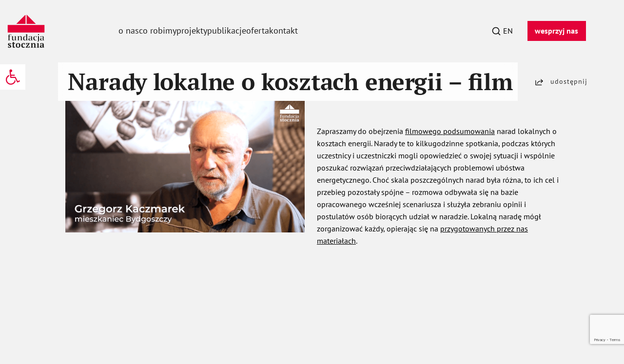

--- FILE ---
content_type: text/html; charset=UTF-8
request_url: https://stocznia.org.pl/2022/07/28/filmowe-podsumowanie-narad-lokalnych-o-kosztach-energii/
body_size: 19003
content:


<!DOCTYPE html>
<html lang="pl">
<head>
    <!-- Google Tag Manager -->
<script>(function(w,d,s,l,i){w[l]=w[l]||[];w[l].push({'gtm.start':
new Date().getTime(),event:'gtm.js'});var f=d.getElementsByTagName(s)[0],
j=d.createElement(s),dl=l!='dataLayer'?'&l='+l:'';j.async=true;j.src=
'https://www.googletagmanager.com/gtm.js?id='+i+dl;f.parentNode.insertBefore(j,f);
})(window,document,'script','dataLayer','GTM-PLQ676Q');</script>
<!-- End Google Tag Manager -->    <meta charset="utf-8">
    <title>Narady lokalne o kosztach energii &#8211; film - Fundacja Stocznia</title>
            <meta name="description" content="Od ponad 12 lat tworzymy i wspieramy skuteczne rozwiązania dla problemów społecznych, włączamy obywateli i obywatelki w decydowanie o sprawach publicznych oraz pomagamy organizacjom i samorządom planować i realizować działania społeczne." />
        <meta name="viewport" content="width=device-width, initial-scale=1.0">
    <meta http-equiv="X-UA-Compatible" content="IE=edge">

    <link rel="apple-touch-icon" sizes="180x180" href="/fav/apple-touch-icon.png">
    <link rel="icon" type="image/png" sizes="32x32" href="/fav/favicon-32x32.png">
    <link rel="icon" type="image/png" sizes="16x16" href="/fav/favicon-16x16.png">
    <link rel="manifest" href="/fav/site.webmanifest">
    <link rel="mask-icon" href="/fav/safari-pinned-tab.svg" color="#5bbad5">
    <meta name="msapplication-TileColor" content="#da532c">
    <meta name="theme-color" content="#ffffff">

    <meta name='robots' content='index, follow, max-image-preview:large, max-snippet:-1, max-video-preview:-1' />
<script id="cookieyes" type="text/javascript" src="https://cdn-cookieyes.com/client_data/16f6196fe32e4e2402cac4c7/script.js"></script>
	<!-- This site is optimized with the Yoast SEO plugin v24.7 - https://yoast.com/wordpress/plugins/seo/ -->
	<link rel="canonical" href="https://stocznia.org.pl/2022/07/28/filmowe-podsumowanie-narad-lokalnych-o-kosztach-energii/" />
	<meta property="og:locale" content="pl_PL" />
	<meta property="og:type" content="article" />
	<meta property="og:title" content="Narady lokalne o kosztach energii - film - Fundacja Stocznia" />
	<meta property="og:url" content="https://stocznia.org.pl/2022/07/28/filmowe-podsumowanie-narad-lokalnych-o-kosztach-energii/" />
	<meta property="og:site_name" content="Fundacja Stocznia" />
	<meta property="article:published_time" content="2022-07-28T08:23:28+00:00" />
	<meta property="article:modified_time" content="2022-08-04T06:28:34+00:00" />
	<meta name="author" content="Magda Geringer-Nurczyńska" />
	<meta name="twitter:card" content="summary_large_image" />
	<meta name="twitter:label1" content="Napisane przez" />
	<meta name="twitter:data1" content="Magda Geringer-Nurczyńska" />
	<script type="application/ld+json" class="yoast-schema-graph">{"@context":"https://schema.org","@graph":[{"@type":"Article","@id":"https://stocznia.org.pl/2022/07/28/filmowe-podsumowanie-narad-lokalnych-o-kosztach-energii/#article","isPartOf":{"@id":"https://stocznia.org.pl/2022/07/28/filmowe-podsumowanie-narad-lokalnych-o-kosztach-energii/"},"author":{"name":"Magda Geringer-Nurczyńska","@id":"https://stocznia.org.pl/#/schema/person/0b958263632a99ae8b3d8406b163f649"},"headline":"Narady lokalne o kosztach energii &#8211; film","datePublished":"2022-07-28T08:23:28+00:00","dateModified":"2022-08-04T06:28:34+00:00","mainEntityOfPage":{"@id":"https://stocznia.org.pl/2022/07/28/filmowe-podsumowanie-narad-lokalnych-o-kosztach-energii/"},"wordCount":7,"publisher":{"@id":"https://stocznia.org.pl/#organization"},"keywords":["koszty energii","narada obywatelska","partycypacja obywatelska","ubóstwo energetyczne"],"articleSection":["partycypacja obywatelska"],"inLanguage":"pl-PL"},{"@type":"WebPage","@id":"https://stocznia.org.pl/2022/07/28/filmowe-podsumowanie-narad-lokalnych-o-kosztach-energii/","url":"https://stocznia.org.pl/2022/07/28/filmowe-podsumowanie-narad-lokalnych-o-kosztach-energii/","name":"Narady lokalne o kosztach energii - film - Fundacja Stocznia","isPartOf":{"@id":"https://stocznia.org.pl/#website"},"datePublished":"2022-07-28T08:23:28+00:00","dateModified":"2022-08-04T06:28:34+00:00","breadcrumb":{"@id":"https://stocznia.org.pl/2022/07/28/filmowe-podsumowanie-narad-lokalnych-o-kosztach-energii/#breadcrumb"},"inLanguage":"pl-PL","potentialAction":[{"@type":"ReadAction","target":["https://stocznia.org.pl/2022/07/28/filmowe-podsumowanie-narad-lokalnych-o-kosztach-energii/"]}]},{"@type":"BreadcrumbList","@id":"https://stocznia.org.pl/2022/07/28/filmowe-podsumowanie-narad-lokalnych-o-kosztach-energii/#breadcrumb","itemListElement":[{"@type":"ListItem","position":1,"name":"Home","item":"https://stocznia.org.pl/"},{"@type":"ListItem","position":2,"name":"Narady lokalne o kosztach energii &#8211; film"}]},{"@type":"WebSite","@id":"https://stocznia.org.pl/#website","url":"https://stocznia.org.pl/","name":"Fundacja Stocznia","description":"Od ponad 12 lat tworzymy i wspieramy skuteczne rozwiązania dla problemów społecznych, włączamy obywateli i obywatelki w decydowanie o sprawach publicznych oraz pomagamy organizacjom i samorządom planować i realizować działania społeczne.","publisher":{"@id":"https://stocznia.org.pl/#organization"},"potentialAction":[{"@type":"SearchAction","target":{"@type":"EntryPoint","urlTemplate":"https://stocznia.org.pl/?s={search_term_string}"},"query-input":{"@type":"PropertyValueSpecification","valueRequired":true,"valueName":"search_term_string"}}],"inLanguage":"pl-PL"},{"@type":"Organization","@id":"https://stocznia.org.pl/#organization","name":"Fundacja Stocznia","url":"https://stocznia.org.pl/","logo":{"@type":"ImageObject","inLanguage":"pl-PL","@id":"https://stocznia.org.pl/#/schema/logo/image/","url":"https://stocznia.org.pl/wp-content/uploads/2022/02/stocznialogo.svg","contentUrl":"https://stocznia.org.pl/wp-content/uploads/2022/02/stocznialogo.svg","width":85,"height":75,"caption":"Fundacja Stocznia"},"image":{"@id":"https://stocznia.org.pl/#/schema/logo/image/"}},{"@type":"Person","@id":"https://stocznia.org.pl/#/schema/person/0b958263632a99ae8b3d8406b163f649","name":"Magda Geringer-Nurczyńska","image":{"@type":"ImageObject","inLanguage":"pl-PL","@id":"https://stocznia.org.pl/#/schema/person/image/","url":"https://secure.gravatar.com/avatar/3fc44d6a9ce30a0bb40d8f3df231008bac125e1b8a1ae810ff374d53546df884?s=96&d=mm&r=g","contentUrl":"https://secure.gravatar.com/avatar/3fc44d6a9ce30a0bb40d8f3df231008bac125e1b8a1ae810ff374d53546df884?s=96&d=mm&r=g","caption":"Magda Geringer-Nurczyńska"}}]}</script>
	<!-- / Yoast SEO plugin. -->


<link rel="alternate" type="application/rss+xml" title="Fundacja Stocznia &raquo; Narady lokalne o kosztach energii &#8211; film Kanał z komentarzami" href="https://stocznia.org.pl/2022/07/28/filmowe-podsumowanie-narad-lokalnych-o-kosztach-energii/feed/" />
<link rel="alternate" title="oEmbed (JSON)" type="application/json+oembed" href="https://stocznia.org.pl/wp-json/oembed/1.0/embed?url=https%3A%2F%2Fstocznia.org.pl%2F2022%2F07%2F28%2Ffilmowe-podsumowanie-narad-lokalnych-o-kosztach-energii%2F" />
<link rel="alternate" title="oEmbed (XML)" type="text/xml+oembed" href="https://stocznia.org.pl/wp-json/oembed/1.0/embed?url=https%3A%2F%2Fstocznia.org.pl%2F2022%2F07%2F28%2Ffilmowe-podsumowanie-narad-lokalnych-o-kosztach-energii%2F&#038;format=xml" />
<style id='wp-img-auto-sizes-contain-inline-css' type='text/css'>
img:is([sizes=auto i],[sizes^="auto," i]){contain-intrinsic-size:3000px 1500px}
/*# sourceURL=wp-img-auto-sizes-contain-inline-css */
</style>
<style id='classic-theme-styles-inline-css' type='text/css'>
/*! This file is auto-generated */
.wp-block-button__link{color:#fff;background-color:#32373c;border-radius:9999px;box-shadow:none;text-decoration:none;padding:calc(.667em + 2px) calc(1.333em + 2px);font-size:1.125em}.wp-block-file__button{background:#32373c;color:#fff;text-decoration:none}
/*# sourceURL=/wp-includes/css/classic-themes.min.css */
</style>
<link rel='stylesheet' id='pojo-a11y-css' href='https://stocznia.org.pl/wp-content/plugins/pojo-accessibility/modules/legacy/assets/css/style.min.css?ver=1.0.0' type='text/css' media='all' />
<link rel='stylesheet' id='dependency-css' href='https://stocznia.org.pl/wp-content/themes/wp-bootstrap-gulp/dist/css/dependencies.min.css?ver=28f3f4d49083b557e209e24e2ad7978d' type='text/css' media='all' />
<link rel='stylesheet' id='app-css' href='https://stocznia.org.pl/wp-content/themes/wp-bootstrap-gulp/dist/css/app.min.css?ver=033975b30b3f46b9c47b7ac086860f9b' type='text/css' media='all' />
<link rel="https://api.w.org/" href="https://stocznia.org.pl/wp-json/" /><link rel="alternate" title="JSON" type="application/json" href="https://stocznia.org.pl/wp-json/wp/v2/posts/3000" /><link rel="EditURI" type="application/rsd+xml" title="RSD" href="https://stocznia.org.pl/xmlrpc.php?rsd" />

<link rel='shortlink' href='https://stocznia.org.pl/?p=3000' />
<style type="text/css">
#pojo-a11y-toolbar .pojo-a11y-toolbar-toggle a{ background-color: #4054b2;	color: #ffffff;}
#pojo-a11y-toolbar .pojo-a11y-toolbar-overlay, #pojo-a11y-toolbar .pojo-a11y-toolbar-overlay ul.pojo-a11y-toolbar-items.pojo-a11y-links{ border-color: #4054b2;}
body.pojo-a11y-focusable a:focus{ outline-style: solid !important;	outline-width: 1px !important;	outline-color: #FF0000 !important;}
#pojo-a11y-toolbar{ top: 100px !important;}
#pojo-a11y-toolbar .pojo-a11y-toolbar-overlay{ background-color: #ffffff;}
#pojo-a11y-toolbar .pojo-a11y-toolbar-overlay ul.pojo-a11y-toolbar-items li.pojo-a11y-toolbar-item a, #pojo-a11y-toolbar .pojo-a11y-toolbar-overlay p.pojo-a11y-toolbar-title{ color: #333333;}
#pojo-a11y-toolbar .pojo-a11y-toolbar-overlay ul.pojo-a11y-toolbar-items li.pojo-a11y-toolbar-item a.active{ background-color: #4054b2;	color: #ffffff;}
@media (max-width: 767px) { #pojo-a11y-toolbar { top: 50px !important; } }</style>    <script>window.FH_TRANSLATIONS = {"usun":"Usu\u0144","zapisz":"Zapisz","zamknij":"Zamknij","brak_notatek":"Brak notatek","wpisz_notatke":"Wpisz notatk\u0119","dodaj_notatke":"Dodaj notatk\u0119","zobacz_notatki":"Zobacz notatki","notatka_nie_moze_byc_pusta":"Notatka nie mo\u017ce by\u0107 pusta","notatka_zostala_zapisana":"Notatka zosta\u0142a zapisana","koszyk_jest_pusty":"Koszyk jest pusty","wyslij_do_drukarki":"Wy\u015blij do drukarki","zamknij_wersje_do_druku":"Zamknij wersj\u0119 do druku","podkresl_tekst":"Podkre\u015bl tekst","wersja_do_druku":"Wersja do druku","dodaj_do_koszyka_z_wydrukami":"Dodaj do koszyka z wydrukami","idz_do_koszyka_z_wydrukami":"Id\u017a do koszyka z wydrukami","wyniki_wyszukiwania":"Wyniki wyszukiwania","poprzednia_strona":"Poprzednia strona","nastepna_strona":"Nast\u0119pna strona","zobacz_wiecej":"Zobacz wi\u0119cej","czytaj_wiecej":"Czytaj wi\u0119cej","strona":"Strona","zwin":"Zwi\u0144","kopiuj_link":"Kopiuj link","rozwin":"Rozwi\u0144","narzedzia":"Narz\u0119dzia","eksport_do_excela":"Eksportuj do Excela","powieksz":"Powi\u0119ksz","kontrast":"Kontrast","wielkosc_liter":"Wielko\u015b\u0107 liter","jezyk":"J\u0119zyk","jezyk_polski":"J\u0119zyk polski","jezyk_angielski":"J\u0119zyk angielski","przelacz_menu":"Prze\u0142\u0105cz menu","strona_nie_zostala_znaleziona":"Strona nie zosta\u0142a znaleziona","wyniki_wyszukiwania_dla":"Wyniki wyszukiwania dla","szukaj":"Szukaj","udostepnij":"Udost\u0119pnij","poprzednie_raporty":"Poprzednie raporty","zakres_dat":"Zakres dat:","slowo_kluczowe":"S\u0142owo kluczowe","data_godzina":"Data\/godzina","numer":"Numer","tytul":"Tytu\u0142","rodzaj":"Rodzaj","data":"Data","godzina":"Godzina","lokalizacja":"Lokalizacja","pliki_do_pobrania":"Pliki do pobrania","pliki_do_pobrania_brak":": brak plik\u00f3w do pobrania","wyczysc_filtry":"Wyczy\u015b\u0107 filtry","zapisz_w_outlook":"Zapisz w Outlook","raporty":"Raporty","walne_zgromadzenia":"Walne zgromadzenia","kalendarz":"Kalendarz","dane_niezbedne_formularz":"Wpisz dane niezb\u0119dne do prawid\u0142owej realizacji wp\u0142aty","wybierz_forme_platnosci":"Wybierz form\u0119 p\u0142atno\u015bci","pola_obowiazkowe":"pola z gwiazdk\u0105 s\u0105 obowi\u0105zkowe","wplac_darowizne":"wp\u0142a\u0107 darowizn\u0119","inna_kwota":"Inna kwota","imie":"Imi\u0119","nazwisko":"Nazwisko","email":"E-mail","telefon":"Telefon","jednorazowa_wplata":"Jednorazowa wp\u0142ata","cykliczna_wplata":"Cykliczna wp\u0142ata","przelew_tradycyjny":"Przelew tradycyjny","wpisz_imie":"imi\u0119","wpisz_nazwisko":"nazwisko","wpisz_adres_email":"wpisz adres email","zapisz_sie":"zapisz si\u0119","wszyscy":"Wszyscy","przejdz_menu_glowne":"Przejd\u017a do menu g\u0142\u00f3wnego","przejdz_tresc":"Przejd\u017a do tre\u015bci","przejdz_stopka":"Przejd\u017a do stopki"}</script>
    <style id='global-styles-inline-css' type='text/css'>
:root{--wp--preset--aspect-ratio--square: 1;--wp--preset--aspect-ratio--4-3: 4/3;--wp--preset--aspect-ratio--3-4: 3/4;--wp--preset--aspect-ratio--3-2: 3/2;--wp--preset--aspect-ratio--2-3: 2/3;--wp--preset--aspect-ratio--16-9: 16/9;--wp--preset--aspect-ratio--9-16: 9/16;--wp--preset--color--black: #000000;--wp--preset--color--cyan-bluish-gray: #abb8c3;--wp--preset--color--white: #ffffff;--wp--preset--color--pale-pink: #f78da7;--wp--preset--color--vivid-red: #cf2e2e;--wp--preset--color--luminous-vivid-orange: #ff6900;--wp--preset--color--luminous-vivid-amber: #fcb900;--wp--preset--color--light-green-cyan: #7bdcb5;--wp--preset--color--vivid-green-cyan: #00d084;--wp--preset--color--pale-cyan-blue: #8ed1fc;--wp--preset--color--vivid-cyan-blue: #0693e3;--wp--preset--color--vivid-purple: #9b51e0;--wp--preset--gradient--vivid-cyan-blue-to-vivid-purple: linear-gradient(135deg,rgb(6,147,227) 0%,rgb(155,81,224) 100%);--wp--preset--gradient--light-green-cyan-to-vivid-green-cyan: linear-gradient(135deg,rgb(122,220,180) 0%,rgb(0,208,130) 100%);--wp--preset--gradient--luminous-vivid-amber-to-luminous-vivid-orange: linear-gradient(135deg,rgb(252,185,0) 0%,rgb(255,105,0) 100%);--wp--preset--gradient--luminous-vivid-orange-to-vivid-red: linear-gradient(135deg,rgb(255,105,0) 0%,rgb(207,46,46) 100%);--wp--preset--gradient--very-light-gray-to-cyan-bluish-gray: linear-gradient(135deg,rgb(238,238,238) 0%,rgb(169,184,195) 100%);--wp--preset--gradient--cool-to-warm-spectrum: linear-gradient(135deg,rgb(74,234,220) 0%,rgb(151,120,209) 20%,rgb(207,42,186) 40%,rgb(238,44,130) 60%,rgb(251,105,98) 80%,rgb(254,248,76) 100%);--wp--preset--gradient--blush-light-purple: linear-gradient(135deg,rgb(255,206,236) 0%,rgb(152,150,240) 100%);--wp--preset--gradient--blush-bordeaux: linear-gradient(135deg,rgb(254,205,165) 0%,rgb(254,45,45) 50%,rgb(107,0,62) 100%);--wp--preset--gradient--luminous-dusk: linear-gradient(135deg,rgb(255,203,112) 0%,rgb(199,81,192) 50%,rgb(65,88,208) 100%);--wp--preset--gradient--pale-ocean: linear-gradient(135deg,rgb(255,245,203) 0%,rgb(182,227,212) 50%,rgb(51,167,181) 100%);--wp--preset--gradient--electric-grass: linear-gradient(135deg,rgb(202,248,128) 0%,rgb(113,206,126) 100%);--wp--preset--gradient--midnight: linear-gradient(135deg,rgb(2,3,129) 0%,rgb(40,116,252) 100%);--wp--preset--font-size--small: 13px;--wp--preset--font-size--medium: 20px;--wp--preset--font-size--large: 36px;--wp--preset--font-size--x-large: 42px;--wp--preset--spacing--20: 0.44rem;--wp--preset--spacing--30: 0.67rem;--wp--preset--spacing--40: 1rem;--wp--preset--spacing--50: 1.5rem;--wp--preset--spacing--60: 2.25rem;--wp--preset--spacing--70: 3.38rem;--wp--preset--spacing--80: 5.06rem;--wp--preset--shadow--natural: 6px 6px 9px rgba(0, 0, 0, 0.2);--wp--preset--shadow--deep: 12px 12px 50px rgba(0, 0, 0, 0.4);--wp--preset--shadow--sharp: 6px 6px 0px rgba(0, 0, 0, 0.2);--wp--preset--shadow--outlined: 6px 6px 0px -3px rgb(255, 255, 255), 6px 6px rgb(0, 0, 0);--wp--preset--shadow--crisp: 6px 6px 0px rgb(0, 0, 0);}:where(.is-layout-flex){gap: 0.5em;}:where(.is-layout-grid){gap: 0.5em;}body .is-layout-flex{display: flex;}.is-layout-flex{flex-wrap: wrap;align-items: center;}.is-layout-flex > :is(*, div){margin: 0;}body .is-layout-grid{display: grid;}.is-layout-grid > :is(*, div){margin: 0;}:where(.wp-block-columns.is-layout-flex){gap: 2em;}:where(.wp-block-columns.is-layout-grid){gap: 2em;}:where(.wp-block-post-template.is-layout-flex){gap: 1.25em;}:where(.wp-block-post-template.is-layout-grid){gap: 1.25em;}.has-black-color{color: var(--wp--preset--color--black) !important;}.has-cyan-bluish-gray-color{color: var(--wp--preset--color--cyan-bluish-gray) !important;}.has-white-color{color: var(--wp--preset--color--white) !important;}.has-pale-pink-color{color: var(--wp--preset--color--pale-pink) !important;}.has-vivid-red-color{color: var(--wp--preset--color--vivid-red) !important;}.has-luminous-vivid-orange-color{color: var(--wp--preset--color--luminous-vivid-orange) !important;}.has-luminous-vivid-amber-color{color: var(--wp--preset--color--luminous-vivid-amber) !important;}.has-light-green-cyan-color{color: var(--wp--preset--color--light-green-cyan) !important;}.has-vivid-green-cyan-color{color: var(--wp--preset--color--vivid-green-cyan) !important;}.has-pale-cyan-blue-color{color: var(--wp--preset--color--pale-cyan-blue) !important;}.has-vivid-cyan-blue-color{color: var(--wp--preset--color--vivid-cyan-blue) !important;}.has-vivid-purple-color{color: var(--wp--preset--color--vivid-purple) !important;}.has-black-background-color{background-color: var(--wp--preset--color--black) !important;}.has-cyan-bluish-gray-background-color{background-color: var(--wp--preset--color--cyan-bluish-gray) !important;}.has-white-background-color{background-color: var(--wp--preset--color--white) !important;}.has-pale-pink-background-color{background-color: var(--wp--preset--color--pale-pink) !important;}.has-vivid-red-background-color{background-color: var(--wp--preset--color--vivid-red) !important;}.has-luminous-vivid-orange-background-color{background-color: var(--wp--preset--color--luminous-vivid-orange) !important;}.has-luminous-vivid-amber-background-color{background-color: var(--wp--preset--color--luminous-vivid-amber) !important;}.has-light-green-cyan-background-color{background-color: var(--wp--preset--color--light-green-cyan) !important;}.has-vivid-green-cyan-background-color{background-color: var(--wp--preset--color--vivid-green-cyan) !important;}.has-pale-cyan-blue-background-color{background-color: var(--wp--preset--color--pale-cyan-blue) !important;}.has-vivid-cyan-blue-background-color{background-color: var(--wp--preset--color--vivid-cyan-blue) !important;}.has-vivid-purple-background-color{background-color: var(--wp--preset--color--vivid-purple) !important;}.has-black-border-color{border-color: var(--wp--preset--color--black) !important;}.has-cyan-bluish-gray-border-color{border-color: var(--wp--preset--color--cyan-bluish-gray) !important;}.has-white-border-color{border-color: var(--wp--preset--color--white) !important;}.has-pale-pink-border-color{border-color: var(--wp--preset--color--pale-pink) !important;}.has-vivid-red-border-color{border-color: var(--wp--preset--color--vivid-red) !important;}.has-luminous-vivid-orange-border-color{border-color: var(--wp--preset--color--luminous-vivid-orange) !important;}.has-luminous-vivid-amber-border-color{border-color: var(--wp--preset--color--luminous-vivid-amber) !important;}.has-light-green-cyan-border-color{border-color: var(--wp--preset--color--light-green-cyan) !important;}.has-vivid-green-cyan-border-color{border-color: var(--wp--preset--color--vivid-green-cyan) !important;}.has-pale-cyan-blue-border-color{border-color: var(--wp--preset--color--pale-cyan-blue) !important;}.has-vivid-cyan-blue-border-color{border-color: var(--wp--preset--color--vivid-cyan-blue) !important;}.has-vivid-purple-border-color{border-color: var(--wp--preset--color--vivid-purple) !important;}.has-vivid-cyan-blue-to-vivid-purple-gradient-background{background: var(--wp--preset--gradient--vivid-cyan-blue-to-vivid-purple) !important;}.has-light-green-cyan-to-vivid-green-cyan-gradient-background{background: var(--wp--preset--gradient--light-green-cyan-to-vivid-green-cyan) !important;}.has-luminous-vivid-amber-to-luminous-vivid-orange-gradient-background{background: var(--wp--preset--gradient--luminous-vivid-amber-to-luminous-vivid-orange) !important;}.has-luminous-vivid-orange-to-vivid-red-gradient-background{background: var(--wp--preset--gradient--luminous-vivid-orange-to-vivid-red) !important;}.has-very-light-gray-to-cyan-bluish-gray-gradient-background{background: var(--wp--preset--gradient--very-light-gray-to-cyan-bluish-gray) !important;}.has-cool-to-warm-spectrum-gradient-background{background: var(--wp--preset--gradient--cool-to-warm-spectrum) !important;}.has-blush-light-purple-gradient-background{background: var(--wp--preset--gradient--blush-light-purple) !important;}.has-blush-bordeaux-gradient-background{background: var(--wp--preset--gradient--blush-bordeaux) !important;}.has-luminous-dusk-gradient-background{background: var(--wp--preset--gradient--luminous-dusk) !important;}.has-pale-ocean-gradient-background{background: var(--wp--preset--gradient--pale-ocean) !important;}.has-electric-grass-gradient-background{background: var(--wp--preset--gradient--electric-grass) !important;}.has-midnight-gradient-background{background: var(--wp--preset--gradient--midnight) !important;}.has-small-font-size{font-size: var(--wp--preset--font-size--small) !important;}.has-medium-font-size{font-size: var(--wp--preset--font-size--medium) !important;}.has-large-font-size{font-size: var(--wp--preset--font-size--large) !important;}.has-x-large-font-size{font-size: var(--wp--preset--font-size--x-large) !important;}
/*# sourceURL=global-styles-inline-css */
</style>
</head>
<body>
<!-- Google Tag Manager (noscript) -->
<noscript><iframe src="https://www.googletagmanager.com/ns.html?id=GTM-PLQ676Q"
height="0" width="0" style="display:none;visibility:hidden"></iframe></noscript>
<!-- End Google Tag Manager (noscript) --><ul class="skip-links">
    <li><a href="#header-main-menu">Przejdź do menu głównego</a></li>
    <li><a href="#content-block">Przejdź do treści</a></li>
    <li><a href="#footer-block">Przejdź do stopki</a></li>
</ul>

<header class="header">
    <div class="container-fluid page-container">
        <div class="row">
            <div class="col-auto col-lg-1">
                <div class="site-details">
                    <a class="site-logo" href="https://stocznia.org.pl/">
                                                    <svg width="85" height="75" viewBox="0 0 85 75" fill="none" xmlns="http://www.w3.org/2000/svg"><title>Logo Fundacji Stocznia</title><path fill-rule="evenodd" clip-rule="evenodd" d="M.832 23.334v17.083h83.334V23.334H.832zM43.75 0v20.834h20.833L43.75 0zm-2.5 0L20.415 20.834h20.833V0z" fill="#E30238"/><path fill-rule="evenodd" clip-rule="evenodd" d="M71.773 44.167h-2.26v2.138l2.26-.153v-1.985zM3.698 45.355c-.647.53-.975 1.408-.975 2.607v1.085l-1.474.403v.235h1.474v7.953l-1.329.427v.237h5.45v-.237l-1.935-.427v-7.953h2.136v-.555H4.908v-1.287c0-.701.047-1.231.14-1.62.11-.452.34-.796.685-1.022.335-.216.788-.32 1.388-.32h.228l.885 1.918h.174l.482-1.957a6.532 6.532 0 00-2.055-.314c-1.41 0-2.466.278-3.138.827zm62.288 12.118a5.3 5.3 0 01-1.393.174c-1.083 0-1.928-.405-2.515-1.206-.56-.765-.845-1.77-.845-2.988 0-1.347.158-2.393.472-3.11.353-.803 1.037-1.226 1.98-1.226.23 0 .422.024.574.067.142.04.284.107.417.199l.095.067.8 2.271h.45l.591-2.488a6.722 6.722 0 00-1.088-.357 7.195 7.195 0 00-1.677-.19c-1.614 0-2.868.424-3.73 1.261-.855.832-1.29 2.065-1.29 3.668 0 1.591.404 2.825 1.2 3.667.792.835 1.983 1.26 3.538 1.26.718 0 1.411-.13 2.064-.387.53-.21.935-.447 1.209-.706l-.13-.254c-.208.11-.447.202-.722.278zm14.232-1.027c-.42.545-1.256 1.185-2.128 1.198-.522-.01-.94-.19-1.242-.547-.299-.345-.449-.825-.449-1.425 0-.387.052-.722.153-.993a1.66 1.66 0 01.6-.752c.283-.182.645-.31 1.086-.383.424-.073.967-.114 1.615-.125l.365-.007v3.034zm2.14.91l.045-5.824c0-1.036-.26-1.75-.793-2.179-.55-.443-1.423-.667-2.596-.667-.87 0-1.7.099-2.471.292-.645.161-1.19.372-1.628.628l.765 2.136h.392l.912-2.338.141-.058c.369-.151.8-.229 1.285-.229.662 0 1.15.23 1.455.685.278.417.413 1.023.413 1.855 0 .34-.02.744-.06 1.203l-.015.17-.312.014c-1.372.005-3.234.162-4.332.633-.833.358-1.464 1.257-1.464 2.42 0 .744.255 1.32.778 1.763.428.362.923.575 1.501.65.161.033.33.056.518.056 1.812 0 2.902-1.023 3.397-1.658l.233 1.53 3.23-.637v-.242l-1.394-.202zm-39.674-1.952l-.001 1.045c-.496.551-1.45 1.189-2.164 1.189-.5 0-.955-.162-1.345-.453a2.2 2.2 0 01-.506-.69c-.332-.68-.501-1.63-.501-2.82 0-1.445.185-2.512.565-3.26.407-.809 1.089-1.237 1.97-1.237.775 0 1.39.141 1.825.42l.166.106-.009 5.7zm2.19-11.175l-3.714.518v.238l1.532.201v4.04l-.484-.18a4.799 4.799 0 00-.805-.235 5.908 5.908 0 00-.984-.066c-1.492 0-2.615.434-3.432 1.328-.813.887-1.224 2.133-1.224 3.704 0 3.129 1.211 4.762 3.662 4.762 1.613 0 2.759-1.018 3.291-1.66l.143 1.557 3.345-.637v-.24l-1.33-.159V44.23zm23.389 5.127v.166l1.329.162v8.198c0 1.01-.114 1.9-.338 2.647-.198.66-.52 1.155-.958 1.478l.105.199c1.023-.37 1.837-.936 2.423-1.689.631-.812.952-1.829.952-3.019v-8.746l-3.513.603zm-35.436 3.209c0-2.88-.91-3.88-3.005-3.88-1.925 0-3.275 1.318-3.703 1.96v-1.892l-3.512.535v.234l1.329.162v7.954l-1.33.427v.237h4.914v-.237l-1.401-.443v-6.45c.479-.558 1.506-1.506 2.456-1.506 1.543 0 2.068 1.029 2.068 2.979v4.977l-1.108.443v.237h4.62v-.237l-1.328-.427v-5.073zM19.36 48.752l-3.492.536v.235l1.309.161v6.389c-.423.552-1.38 1.54-2.262 1.54-.876 0-1.683-.513-1.843-1.684a13.018 13.018 0 01-.097-1.749v-5.428l-3.513.536v.234l1.33.162v4.98c0 1.485.22 2.41.597 2.982.5.763 1.278.9 2.174.9 2.096 0 3.19-1.286 3.653-2.015l.157 1.902 3.316-.634v-.24l-1.33-.16v-8.646zm34.53 7.693c-.42.545-1.256 1.186-2.128 1.198-.522-.009-.94-.19-1.242-.546-.299-.346-.449-.826-.449-1.426 0-.387.052-.722.152-.992.115-.296.317-.548.6-.752.285-.183.646-.31 1.087-.384.423-.072.967-.113 1.615-.125l.365-.006v3.033zm2.183-4.914c0-1.035-.26-1.749-.793-2.178-.55-.443-1.423-.667-2.596-.667-.87 0-1.7.098-2.471.292-.645.161-1.19.372-1.629.628l.767 2.136h.39l.913-2.338.142-.058c.368-.152.8-.23 1.284-.23.662 0 1.151.231 1.455.686.278.417.413 1.023.413 1.855 0 .34-.02.744-.06 1.203l-.015.17-.312.014c-1.373.005-3.234.162-4.332.633-.833.357-1.464 1.257-1.464 2.42 0 .743.255 1.32.778 1.763.428.362.923.575 1.502.65.16.033.33.056.517.056 1.812 0 2.902-1.023 3.397-1.658l.233 1.53 3.23-.638v-.24l-1.394-.203.045-5.826z" fill="currentColor"/><mask id="a" style="mask-type:alpha" maskUnits="userSpaceOnUse" x="1" y="64" width="9" height="11"><path fill-rule="evenodd" clip-rule="evenodd" d="M1.248 64.36h7.753V75H1.248V64.36z" fill="#fff"/></mask><g mask="url(#a)"><path fill-rule="evenodd" clip-rule="evenodd" d="M6.556 68.91c-.867-.449-1.498-.828-1.884-1.14-.387-.31-.582-.676-.582-1.094 0-.313.11-.583.327-.815.217-.228.508-.345.878-.345.474 0 .826.056 1.063.163l.83 2.07h.671l.77-2.738c-.988-.433-2.185-.65-3.593-.65-1.01 0-1.861.24-2.553.719-.69.48-1.035 1.134-1.035 1.959 0 1.327.822 2.404 2.466 3.23.63.337 1.095.604 1.4.794.3.189.551.406.75.65.196.241.294.52.294.83 0 .393-.151.707-.453.946a1.68 1.68 0 01-1.064.352c-.226 0-.413-.011-.563-.039a1.059 1.059 0 01-.425-.181l-.965-2.215h-.671l-.969 2.821c.476.244 1.048.434 1.719.57.67.134 1.325.203 1.971.203 1.235 0 2.223-.266 2.959-.804C8.632 73.663 9 72.93 9 71.994c0-.677-.211-1.26-.631-1.755-.42-.494-1.025-.938-1.814-1.33z" fill="currentColor"/></g><mask id="b" style="mask-type:alpha" maskUnits="userSpaceOnUse" x="10" y="61" width="8" height="14"><path fill-rule="evenodd" clip-rule="evenodd" d="M10.498 61.666h7.497V75h-7.497V61.666z" fill="#fff"/></mask><g mask="url(#b)"><path fill-rule="evenodd" clip-rule="evenodd" d="M17.037 73.296a4.45 4.45 0 01-.8.081c-.486 0-.828-.166-1.024-.499-.2-.332-.296-.912-.296-1.734v-5.26h2.605v-1.28h-2.605v-2.938l-2.842 1.088V64.4l-1.577.692v.791h1.577v6.191c0 1.017.21 1.758.624 2.226.413.468 1.054.7 1.92.7.58 0 1.212-.108 1.897-.325.683-.216 1.174-.46 1.479-.73l-.139-.873c-.25.092-.522.17-.819.224z" fill="currentColor"/></g><mask id="c" style="mask-type:alpha" maskUnits="userSpaceOnUse" x="19" y="64" width="11" height="11"><path fill-rule="evenodd" clip-rule="evenodd" d="M19.059 64.36h10.494V75H19.06V64.36z" fill="#fff"/></mask><g mask="url(#c)"><path fill-rule="evenodd" clip-rule="evenodd" d="M26.082 72.643c-.278.745-.778 1.118-1.5 1.118-.932 0-1.578-.345-1.932-1.035-.355-.69-.53-1.706-.53-3.047 0-1.326.14-2.338.43-3.034.289-.7.822-1.047 1.6-1.047.893 0 1.509.352 1.841 1.055.338.706.504 1.714.504 3.026 0 1.233-.138 2.223-.413 2.964zm-1.776-8.282c-1.077 0-2.012.217-2.8.65a4.384 4.384 0 00-1.817 1.857c-.42.806-.63 1.742-.63 2.81 0 1.709.465 3.019 1.393 3.943.926.92 2.21 1.38 3.854 1.38 1.63 0 2.913-.472 3.847-1.412.932-.942 1.4-2.245 1.4-3.91 0-1.747-.45-3.068-1.35-3.969-.901-.9-2.2-1.35-3.897-1.35z" fill="currentColor"/></g><path fill-rule="evenodd" clip-rule="evenodd" d="M38.833 73.215c-.386.109-.81.163-1.272.163-.946 0-1.672-.356-2.177-1.068-.507-.71-.76-1.642-.76-2.793 0-1.313.144-2.308.433-2.983.289-.677.83-1.017 1.618-1.017.196 0 .352.017.462.05.112.035.214.085.307.154l.828 2.415h.967l.71-3.065a6.04 6.04 0 00-1.39-.509 7.222 7.222 0 00-1.727-.201c-1.683 0-2.981.457-3.896 1.368-.912.916-1.37 2.23-1.37 3.95 0 1.708.425 3.018 1.272 3.941.849.921 2.088 1.38 3.717 1.38.75 0 1.467-.14 2.15-.418.684-.276 1.178-.603 1.48-.984l-.414-.832c-.236.19-.549.341-.938.448zM49.45 71l-1.064 2.596H44.97l5.641-8.2v-.793h-8.48l.492 3.552h.829l.869-2.396h3.115l-5.62 8.205v.791h8.973l-.512-3.755h-.83zm14.386-2.377c0-1.476-.25-2.554-.75-3.24-.5-.683-1.349-1.023-2.544-1.023-.75 0-1.403.193-1.962.588-.56.393-.99.892-1.292 1.503h-.021v-2.091l-4.141.73v.793l1.3.162v7.43l-1.3.49v.79h5.226v-.79l-1.085-.49v-5.645c.198-.582.476-1.035.839-1.36a1.848 1.848 0 011.272-.487c.58 0 .993.23 1.243.692.25.46.373 1.136.373 2.029v4.772l-1.083.488v.79h5.228v-.79l-1.303-.488v-4.853zm7.12-4.263l-4.142.73v.793l1.302.162v7.431l-1.302.488v.79h5.445v-.79l-1.304-.488v-9.116z" fill="currentColor"/><mask id="d" style="mask-type:alpha" maskUnits="userSpaceOnUse" x="73" y="64" width="11" height="11"><path fill-rule="evenodd" clip-rule="evenodd" d="M73.59 64.36h10.158V75H73.59V64.36z" fill="#fff"/></mask><g mask="url(#d)"><path fill-rule="evenodd" clip-rule="evenodd" d="M79.587 71.874c-.316 1.002-.88 1.503-1.696 1.503-.42 0-.75-.142-.986-.43-.237-.281-.356-.682-.356-1.197 0-.351.043-.641.13-.873.084-.228.238-.426.462-.587.224-.15.53-.26.918-.325.387-.07.896-.108 1.528-.124v2.033zm2.8 1.399l.04-5.685c0-1.15-.303-1.975-.908-2.477-.605-.503-1.525-.75-2.76-.75-.882 0-1.717.101-2.505.302-.79.204-1.435.483-1.934.835l.927 2.659h.868l.927-2.436c.315-.135.69-.205 1.124-.205.525 0 .904.179 1.134.53.23.352.345.905.345 1.665 0 .337-.02.73-.058 1.175-1.119.055-2.049.147-2.792.275-.743.131-1.343.309-1.805.54-.486.256-.842.58-1.064.974-.224.391-.336.894-.336 1.504 0 .85.296 1.535.888 2.048.592.515 1.315.773 2.17.773.709 0 1.33-.197 1.863-.587a2.66 2.66 0 001.035-1.524h.1l.296 2.07 3.806-.77v-.712l-1.361-.204z" fill="currentColor"/></g></svg>                                            </a>
                </div>
            </div>
            <div class="col col-lg-9 col-xl-8 offset-xl-1 header-center">
                <div class="menu-overlay">
                    <nav id="header-main-menu-container" class="header-main-menu-container"><ul id="header-main-menu" class="header-main-menu" data-level="1"><li itemscope="itemscope" itemtype="https://www.schema.org/SiteNavigationElement" id="menu-item-1785" class="menu-item menu-item-type-custom menu-item-object-custom menu-item-has-children dropdown menu-item-1785 nav-item"><a data-depth="1" href="#">o nas</a>
<ul class="submenu"   data-level=2>
	<li itemscope="itemscope" itemtype="https://www.schema.org/SiteNavigationElement" id="menu-item-1759" class="menu-item menu-item-type-post_type menu-item-object-page menu-item-1759 nav-item"><a data-depth="2" href="https://stocznia.org.pl/o-fundacji/">o fundacji</a></li>
	<li itemscope="itemscope" itemtype="https://www.schema.org/SiteNavigationElement" id="menu-item-2188" class="menu-item menu-item-type-post_type menu-item-object-page menu-item-2188 nav-item"><a data-depth="2" href="https://stocznia.org.pl/credo/">credo</a></li>
	<li itemscope="itemscope" itemtype="https://www.schema.org/SiteNavigationElement" id="menu-item-1784" class="menu-item menu-item-type-post_type menu-item-object-page menu-item-1784 nav-item"><a data-depth="2" href="https://stocznia.org.pl/ludzie-stoczni/">Ludzie Stoczni</a></li>
	<li itemscope="itemscope" itemtype="https://www.schema.org/SiteNavigationElement" id="menu-item-1787" class="menu-item menu-item-type-post_type menu-item-object-page menu-item-1787 nav-item"><a data-depth="2" href="https://stocznia.org.pl/aktualnosci/">Aktualności</a></li>
	<li itemscope="itemscope" itemtype="https://www.schema.org/SiteNavigationElement" id="menu-item-1821" class="menu-item menu-item-type-post_type menu-item-object-page menu-item-1821 nav-item"><a data-depth="2" href="https://stocznia.org.pl/sprawozdania/">Sprawozdania</a></li>
	<li itemscope="itemscope" itemtype="https://www.schema.org/SiteNavigationElement" id="menu-item-1822" class="menu-item menu-item-type-post_type menu-item-object-page menu-item-1822 nav-item"><a data-depth="2" href="https://stocznia.org.pl/statut/">Statut</a></li>
</ul>
</li>
<li itemscope="itemscope" itemtype="https://www.schema.org/SiteNavigationElement" id="menu-item-326" class="menu-item menu-item-type-custom menu-item-object-custom menu-item-has-children dropdown menu-item-326 nav-item"><a data-depth="1" href="#">co robimy</a>
<ul class="submenu"   data-level=2>
	<li itemscope="itemscope" itemtype="https://www.schema.org/SiteNavigationElement" id="menu-item-327" class="menu-item menu-item-type-post_type menu-item-object-page menu-item-327 nav-item"><a data-depth="2" href="https://stocznia.org.pl/badania-i-doradztwo/">Badania i doradztwo</a></li>
	<li itemscope="itemscope" itemtype="https://www.schema.org/SiteNavigationElement" id="menu-item-328" class="menu-item menu-item-type-post_type menu-item-object-page menu-item-328 nav-item"><a data-depth="2" href="https://stocznia.org.pl/innowacje-spoleczne/">Innowacje społeczne</a></li>
	<li itemscope="itemscope" itemtype="https://www.schema.org/SiteNavigationElement" id="menu-item-329" class="menu-item menu-item-type-post_type menu-item-object-page menu-item-329 nav-item"><a data-depth="2" href="https://stocznia.org.pl/partycypacja-obywatelska/">Partycypacja obywatelska</a></li>
</ul>
</li>
<li itemscope="itemscope" itemtype="https://www.schema.org/SiteNavigationElement" id="menu-item-331" class="menu-item menu-item-type-post_type menu-item-object-page menu-item-331 nav-item"><a data-depth="1" href="https://stocznia.org.pl/nasze-projekty/">projekty</a></li>
<li itemscope="itemscope" itemtype="https://www.schema.org/SiteNavigationElement" id="menu-item-330" class="menu-item menu-item-type-post_type menu-item-object-page menu-item-330 nav-item"><a data-depth="1" href="https://stocznia.org.pl/nasze-publikacje/">publikacje</a></li>
<li itemscope="itemscope" itemtype="https://www.schema.org/SiteNavigationElement" id="menu-item-332" class="menu-item menu-item-type-post_type menu-item-object-page menu-item-332 nav-item"><a data-depth="1" href="https://stocznia.org.pl/nasza-oferta/">oferta</a></li>
<li itemscope="itemscope" itemtype="https://www.schema.org/SiteNavigationElement" id="menu-item-1763" class="menu-item menu-item-type-post_type menu-item-object-page menu-item-1763 nav-item"><a data-depth="1" href="https://stocznia.org.pl/kontakt/">kontakt</a></li>
</ul></nav>                                            <div class="cta-container">
                            <a href="https://stocznia.org.pl/wesprzyj/"
                               target="_self"
                               class="btn btn-brand"
                            >wesprzyj nas</a>
                        </div>
                                    </div>

                <div class="site-utils default">
                    <div class="tool-container search-container">
                        <button
                            type="button"
                            class="trigger-button search-trigger"
                            aria-label="Szukaj"
                        >
                            <span class="search-icon"><svg width="18" height="18" viewBox="0 0 18 18" fill="none" xmlns="http://www.w3.org/2000/svg"><title>Szukaj</title><path fill-rule="evenodd" clip-rule="evenodd" d="M8.063.75a7.313 7.313 0 104.613 12.987l3.294 3.294a.75.75 0 101.06-1.061l-3.294-3.294A7.312 7.312 0 008.062.75zM2.25 8.063a5.812 5.812 0 1111.625 0 5.812 5.812 0 01-11.625 0z" fill="currentColor"/></svg></span>
                            <span class="search-icon-close"><svg width="16" height="16" viewBox="0 0 16 16" fill="none" xmlns="http://www.w3.org/2000/svg"><path d="M15.28 1.78A.75.75 0 0014.22.72L8 6.94 1.78.72A.75.75 0 00.72 1.78L6.94 8 .72 14.22a.75.75 0 101.06 1.06L8 9.06l6.22 6.22a.75.75 0 101.06-1.06L9.06 8l6.22-6.22z" fill="currentColor"/></svg></span>
                        </button>
                        <form
                            role="search"
                            method="get"
                            action="https://stocznia.org.pl/"
                            class="search-panel"
                        >
                            <div class="wrapper">
                                <label class="input-group">
	                                <span class="sr-only">Szukaj</span>
                                    <input
                                        name="s"
                                        type="search"
                                        class="search-input"
                                        placeholder="Szukaj"
                                        value=""
                                    >
                                </label>
                                <button
                                    type="submit"
                                    class="perform-search"
                                ><svg width="18" height="18" viewBox="0 0 18 18" fill="none" xmlns="http://www.w3.org/2000/svg"><title>Szukaj</title><path fill-rule="evenodd" clip-rule="evenodd" d="M8.063.75a7.313 7.313 0 104.613 12.987l3.294 3.294a.75.75 0 101.06-1.061l-3.294-3.294A7.312 7.312 0 008.062.75zM2.25 8.063a5.812 5.812 0 1111.625 0 5.812 5.812 0 01-11.625 0z" fill="currentColor"/></svg></button>
                            </div>
                        </form>
                    </div>

                    <div class="tool-container language-switcher">
                        <ul class="languages">
                            <li class="active">
                                <a href="https://stocznia.org.pl/"
                                   aria-label="Język polski"
                                >PL</a>
                            </li>
                            <li class="">
                                <a href="https://stocznia.org.pl/en/"
                                   aria-label="Język angielski"
                                >EN</a>
                            </li>
                        </ul>
                    </div>
                </div>
            </div>
            <div class="col-auto col-lg col-xl-2">
                <div class="header-right">
                                            <div class="cta-container">
                            <a href="https://stocznia.org.pl/wesprzyj/"
                               target="_self"
                               class="btn btn-brand"
                            >wesprzyj nas</a>
                        </div>
                                        <div class="site-utils side">
                        <div class="tool-container menu-hamburger">
                            <button
                                type="button"
                                class="trigger-button menu-toggle"
                                aria-label="Przełącz menu"
                            >
                                    <span class="icon">
                                        <span class="icon-inner"></span>
                                    </span>
                            </button>
                        </div>
                    </div>
                </div>
            </div>
        </div>
    </div>

</header>
<span id="content-block"></span>

<main class="subpage article">
    <section class="top">
	<div class="container-fluid page-container">
					<div class="row no-gutters">
				<div class="col-12 col-lg-11 offset-lg-1">
					<div class="top-items">
						<h1 class="">Narady lokalne o kosztach energii &#8211; film</h1>
						        <div class="Share">
                            <button class="share-toggle">
                    <span class="wrapper show">
                        <span class="icon"><svg width="20" height="17" viewBox="0 0 20 17" fill="none" xmlns="http://www.w3.org/2000/svg"><path d="M13.97.72a.75.75 0 011.06 0l4.472 4.471a.748.748 0 010 1.118L15.03 10.78a.75.75 0 11-1.06-1.06l3.22-3.22h-3.438a8.254 8.254 0 00-7.99 6.188.75.75 0 11-1.453-.376A9.753 9.753 0 0113.752 5h3.437l-3.22-3.22a.75.75 0 010-1.06z" fill="currentColor"/><path d="M1 3.5a.75.75 0 01.75.75V15.5H16a.75.75 0 010 1.5H1.75a1.5 1.5 0 01-1.5-1.5V4.25A.75.75 0 011 3.5z" fill="currentColor"/></svg></span>
                        <span class="text">Udostępnij</span>
                    </span>
                    <span class="wrapper hide">
                        <span class="icon"><svg width="16" height="16" viewBox="0 0 16 16" fill="none" xmlns="http://www.w3.org/2000/svg"><path d="M15.28 1.78A.75.75 0 0014.22.72L8 6.94 1.78.72A.75.75 0 00.72 1.78L6.94 8 .72 14.22a.75.75 0 101.06 1.06L8 9.06l6.22 6.22a.75.75 0 101.06-1.06L9.06 8l6.22-6.22z" fill="currentColor"/></svg></span>
                        <span class="text">Zamknij</span>
                    </span>
                </button>

                <ul class="share-container">
                                            <li>
                            <button
                                aria-label="facebook"
                                data-sharer="facebook"
                                data-title="Narady lokalne o kosztach energii &#8211; film"
                                data-url="https://stocznia.org.pl/2022/07/28/filmowe-podsumowanie-narad-lokalnych-o-kosztach-energii/"
                                                            >
                                <span class="icon">
                                    <svg width="18" height="18" viewBox="0 0 18 18" fill="none" xmlns="http://www.w3.org/2000/svg"><title>Facebook</title><path fill-rule="evenodd" clip-rule="evenodd" d="M0 9a9 9 0 1118 0A9 9 0 010 9zm9.75 2.125v5.338a7.501 7.501 0 10-1.5 0v-5.338h-2a.75.75 0 010-1.5h2v-2a2.813 2.813 0 012.813-2.813h1.374a.75.75 0 010 1.5h-1.374A1.313 1.313 0 009.75 7.625v2h2a.75.75 0 010 1.5h-2z" fill="currentColor"/></svg>                                </span>
                                                                    <span class="label">facebook</span>
                                                            </button>
                        </li>
                                            <li>
                            <button
                                aria-label="linkedin"
                                data-sharer="linkedin"
                                data-title="Narady lokalne o kosztach energii &#8211; film"
                                data-url="https://stocznia.org.pl/2022/07/28/filmowe-podsumowanie-narad-lokalnych-o-kosztach-energii/"
                                                            >
                                <span class="icon">
                                    <svg width="18" height="18" viewBox="0 0 18 18" fill="none" xmlns="http://www.w3.org/2000/svg"><title>LinkedIn</title><path fill-rule="evenodd" clip-rule="evenodd" d="M.344 1.781C.344.987.987.344 1.78.344H16.22c.794 0 1.437.643 1.437 1.437V16.22c0 .794-.643 1.437-1.437 1.437H1.78A1.437 1.437 0 01.344 16.22V1.78zm1.5.063v14.312h14.312V1.844H1.844zm3.718 5.031a.75.75 0 01.75.75v5.5a.75.75 0 01-1.5 0v-5.5a.75.75 0 01.75-.75zm2.75 0a.75.75 0 01.707.497 3.156 3.156 0 014.856 2.66v3.093a.75.75 0 01-1.5 0v-3.094A1.656 1.656 0 009.548 8.86c-.311.31-.485.732-.485 1.171v3.094a.75.75 0 01-1.5 0v-5.5a.75.75 0 01.75-.75zm-1.718-2a1.031 1.031 0 11-2.063 0 1.031 1.031 0 012.063 0z" fill="currentColor"/></svg>                                </span>
                                                                    <span class="label">linkedin</span>
                                                            </button>
                        </li>
                                            <li>
                            <button
                                aria-label="email"
                                data-sharer="email"
                                data-title="Narady lokalne o kosztach energii &#8211; film"
                                data-url="https://stocznia.org.pl/2022/07/28/filmowe-podsumowanie-narad-lokalnych-o-kosztach-energii/"
                                                            >
                                <span class="icon">
                                    <svg width="20" height="16" viewBox="0 0 20 16" fill="none" xmlns="http://www.w3.org/2000/svg"><path fill-rule="evenodd" clip-rule="evenodd" d="M1 .586a.75.75 0 00-.75.75v12.75a1.5 1.5 0 001.5 1.5h16.5a1.5 1.5 0 001.5-1.5V1.336a.75.75 0 00-.75-.75H1zm.75 2.383v10.227l5.577-5.115L1.75 2.97zm1.188 11.117h14.124L11.593 9.07l-1.1 1.009a.73.73 0 01-.986 0l-1.1-1.01-5.469 5.016zm15.312-.89V2.97L12.673 8.08l5.577 5.115zm-1.196-11.11H2.946L10 8.552l7.054-6.466z" fill="currentColor"/></svg>                                </span>
                                                                    <span class="label">mail</span>
                                                            </button>
                        </li>
                                        <li>
                        <button
                            class="copy-text"
                            aria-label="Kopiuj link"
                            data-url="https://stocznia.org.pl/2022/07/28/filmowe-podsumowanie-narad-lokalnych-o-kosztach-energii/"
                        >
                            <span class="icon">
                                <svg width="18" height="18" viewBox="0 0 18 18" fill="none" xmlns="http://www.w3.org/2000/svg"><path fill-rule="evenodd" clip-rule="evenodd" d="M5.25 0a.75.75 0 00-.75.75V4.5H.75a.75.75 0 00-.75.75v12c0 .414.336.75.75.75h12a.75.75 0 00.75-.75V13.5h3.75a.75.75 0 00.75-.75v-12a.75.75 0 00-.75-.75h-12zm8.25 12h3V1.5H6v3h6.75a.75.75 0 01.75.75V12zm-12-6v10.5H12V6H1.5z" fill="currentColor"/></svg>                            </span>
                                                            <span class="label">Kopiuj link</span>
                                                    </button>
                    </li>
                </ul>
                    </div>
        					</div>
				</div>
			</div>
				<div class="top-content">
							<div class="top-image photo-horizontal">
					<div class="image-wrapper">
						<img width="1622" height="894" src="https://stocznia.org.pl/wp-content/uploads/2022/07/Zrzutekranu222726o18.37.41.png" class="attachment-full size-full" alt="" loading="eager" decoding="async" fetchpriority="high" srcset="https://stocznia.org.pl/wp-content/uploads/2022/07/Zrzutekranu222726o18.37.41.png 1622w, https://stocznia.org.pl/wp-content/uploads/2022/07/Zrzutekranu222726o18.37.41-150x83.png 150w, https://stocznia.org.pl/wp-content/uploads/2022/07/Zrzutekranu222726o18.37.41-1140x628.png 1140w, https://stocznia.org.pl/wp-content/uploads/2022/07/Zrzutekranu222726o18.37.41-575x317.png 575w" sizes="(max-width: 1622px) 100vw, 1622px" />					</div>
									</div>
										<div class="introduction">
										<p>Zapraszamy do obejrzenia <a href="https://youtu.be/FcrYtrKBsBo" target="_blank" rel="noopener">filmowego podsumowania</a> narad lokalnych o kosztach energii. Narady te to kilkugodzinne spotkania, podczas których uczestnicy i uczestniczki mogli opowiedzieć o swojej sytuacji i wspólnie poszukać rozwiązań przeciwdziałających problemowi ubóstwa energetycznego. Choć skala poszczególnych narad była różna, to ich cel i przebieg pozostały spójne – rozmowa odbywała się na bazie opracowanego wcześniej scenariusza i służyła zebraniu opinii i postulatów osób biorących udział w naradzie. Lokalną naradę mógł zorganizować każdy, opierając się na <a href="https://naradaoenergii.pl/jak-zorganizowac-narade/">przygotowanych przez nas materiałach</a>.</p>
				</div>
					</div>
	</div>

</section>
    <section class="column-with-photo">
    <div class="container-fluid page-container">
        <div class="row no-images">
            <div class="image-left col-12 order-1 col-md-3 offset-md-1 col-xl-2 offset-xl-2"></div>
            <div class="content col-12 order-2 col-md-8 col-xl-6"><p><iframe title="Narada obywatelska o kosztach energii - podsumowanie narad lokalnych" width="500" height="281" src="https://www.youtube.com/embed/FcrYtrKBsBo?feature=oembed" frameborder="0" allow="accelerometer; autoplay; clipboard-write; encrypted-media; gyroscope; picture-in-picture; web-share" referrerpolicy="strict-origin-when-cross-origin" allowfullscreen></iframe></p>
<p>Podsumowanie<strong> 45 narad obywatelskich</strong> o kosztach energii dostępne jest <a href="https://naradaoenergii.pl/zakonczylismy-narady-lokalne-o-kosztach-energii/">na stronie projektu</a>. 12 z nich <strong>zrealizowanych</strong> zostało przez lokalne <strong>samorządy</strong>, pozostałe 33 zorganizowali przedstawiciele i przedstawicielki <strong>organizacji społecznych</strong>, m.in. doradcy energetyczni czy podmioty działające w obszarze partycypacji obywatelskiej lub na rzecz klimatu. <em>Osobiście wierzę i Stocznia też wierzy w to, że rozmowa z ludźmi ma sens. Teraz rozmawiamy o kosztach energii. W międzyczasie temat ten na wiele sposobów stał się bardzo gorącym, arcypolitycznym, arcytrudnym &#8211; </em>przekonuje <strong>Kuba Wygnański</strong>.</p>
<p><strong><a href="https://naradaoenergii.pl/">Narada obywatelska o kosztach energii</a> </strong><span style="font-weight: 400;">jest projektem, którego realizację Fundacja Stocznia rozpoczęła w listopadzie 2021 roku. To niespotykane do tej pory ogólnopolskie przedsięwzięcie zakłada przeprowadzenie w całym kraju wieloetapowej <strong>rozmowy o ubóstwie energetycznym</strong> i – szerzej – kosztach energii. W rozmowę, poza decydentami i ekspertami, zostali włączeni również ci, których problem ubóstwa dotyczy, czyli sami mieszkańcy, nie będący w stanie ogrzać mieszkania i w wystarczającym stopniu korzystać z urządzeń elektrycznych. <em>Zawsze uważam, że debatowanie, uświadamianie sobie i ludziom różnych problemów jest ważne</em> &#8211; powiedział w trakcie jednej z narad lokalnych mieszkaniec Bydgoszczy. Właśnie dobra rozmowa, służąca wypracowaniu uzgodnionych wspólnie rozwiązań omawianego zagadnienia, daje szansę na spotkanie ze sobą różnych perspektyw: opinii ekspertów i ekspertek, interesów obywateli i obywatelek, oraz idące za tym działania władz. </span></p>
<p><img decoding="async" class="size-full wp-image-2666 aligncenter" src="https://stocznia.org.pl/wp-content/uploads/2022/02/logoubennawww-e1646911300263.png" alt="logotyp" width="685" height="437" srcset="https://stocznia.org.pl/wp-content/uploads/2022/02/logoubennawww-e1646911300263.png 685w, https://stocznia.org.pl/wp-content/uploads/2022/02/logoubennawww-e1646911300263-150x96.png 150w, https://stocznia.org.pl/wp-content/uploads/2022/02/logoubennawww-e1646911300263-575x367.png 575w" sizes="(max-width: 685px) 100vw, 685px" /></p>
</div>
            <div class="image-right col-12 order-1 col-md-3 offset-md-1 col-xl-2 offset-xl-0 order-xl-3"></div>
        </div>
    </div>
</section>
</main>

<footer class="footer" id="footer-block">
    <div class="page-container container-fluid">
        <div class="row">
            <div class="col-12 col-md-2 col-lg-1">
                <div class="logo">
                                            <svg width="85" height="75" viewBox="0 0 85 75" fill="none" xmlns="http://www.w3.org/2000/svg"><title>Logo Fundacji Stocznia</title><path fill-rule="evenodd" clip-rule="evenodd" d="M.832 23.334v17.083h83.334V23.334H.832zM43.75 0v20.834h20.833L43.75 0zm-2.5 0L20.415 20.834h20.833V0z" fill="#E30238"/><path fill-rule="evenodd" clip-rule="evenodd" d="M71.773 44.167h-2.26v2.138l2.26-.153v-1.985zM3.698 45.355c-.647.53-.975 1.408-.975 2.607v1.085l-1.474.403v.235h1.474v7.953l-1.329.427v.237h5.45v-.237l-1.935-.427v-7.953h2.136v-.555H4.908v-1.287c0-.701.047-1.231.14-1.62.11-.452.34-.796.685-1.022.335-.216.788-.32 1.388-.32h.228l.885 1.918h.174l.482-1.957a6.532 6.532 0 00-2.055-.314c-1.41 0-2.466.278-3.138.827zm62.288 12.118a5.3 5.3 0 01-1.393.174c-1.083 0-1.928-.405-2.515-1.206-.56-.765-.845-1.77-.845-2.988 0-1.347.158-2.393.472-3.11.353-.803 1.037-1.226 1.98-1.226.23 0 .422.024.574.067.142.04.284.107.417.199l.095.067.8 2.271h.45l.591-2.488a6.722 6.722 0 00-1.088-.357 7.195 7.195 0 00-1.677-.19c-1.614 0-2.868.424-3.73 1.261-.855.832-1.29 2.065-1.29 3.668 0 1.591.404 2.825 1.2 3.667.792.835 1.983 1.26 3.538 1.26.718 0 1.411-.13 2.064-.387.53-.21.935-.447 1.209-.706l-.13-.254c-.208.11-.447.202-.722.278zm14.232-1.027c-.42.545-1.256 1.185-2.128 1.198-.522-.01-.94-.19-1.242-.547-.299-.345-.449-.825-.449-1.425 0-.387.052-.722.153-.993a1.66 1.66 0 01.6-.752c.283-.182.645-.31 1.086-.383.424-.073.967-.114 1.615-.125l.365-.007v3.034zm2.14.91l.045-5.824c0-1.036-.26-1.75-.793-2.179-.55-.443-1.423-.667-2.596-.667-.87 0-1.7.099-2.471.292-.645.161-1.19.372-1.628.628l.765 2.136h.392l.912-2.338.141-.058c.369-.151.8-.229 1.285-.229.662 0 1.15.23 1.455.685.278.417.413 1.023.413 1.855 0 .34-.02.744-.06 1.203l-.015.17-.312.014c-1.372.005-3.234.162-4.332.633-.833.358-1.464 1.257-1.464 2.42 0 .744.255 1.32.778 1.763.428.362.923.575 1.501.65.161.033.33.056.518.056 1.812 0 2.902-1.023 3.397-1.658l.233 1.53 3.23-.637v-.242l-1.394-.202zm-39.674-1.952l-.001 1.045c-.496.551-1.45 1.189-2.164 1.189-.5 0-.955-.162-1.345-.453a2.2 2.2 0 01-.506-.69c-.332-.68-.501-1.63-.501-2.82 0-1.445.185-2.512.565-3.26.407-.809 1.089-1.237 1.97-1.237.775 0 1.39.141 1.825.42l.166.106-.009 5.7zm2.19-11.175l-3.714.518v.238l1.532.201v4.04l-.484-.18a4.799 4.799 0 00-.805-.235 5.908 5.908 0 00-.984-.066c-1.492 0-2.615.434-3.432 1.328-.813.887-1.224 2.133-1.224 3.704 0 3.129 1.211 4.762 3.662 4.762 1.613 0 2.759-1.018 3.291-1.66l.143 1.557 3.345-.637v-.24l-1.33-.159V44.23zm23.389 5.127v.166l1.329.162v8.198c0 1.01-.114 1.9-.338 2.647-.198.66-.52 1.155-.958 1.478l.105.199c1.023-.37 1.837-.936 2.423-1.689.631-.812.952-1.829.952-3.019v-8.746l-3.513.603zm-35.436 3.209c0-2.88-.91-3.88-3.005-3.88-1.925 0-3.275 1.318-3.703 1.96v-1.892l-3.512.535v.234l1.329.162v7.954l-1.33.427v.237h4.914v-.237l-1.401-.443v-6.45c.479-.558 1.506-1.506 2.456-1.506 1.543 0 2.068 1.029 2.068 2.979v4.977l-1.108.443v.237h4.62v-.237l-1.328-.427v-5.073zM19.36 48.752l-3.492.536v.235l1.309.161v6.389c-.423.552-1.38 1.54-2.262 1.54-.876 0-1.683-.513-1.843-1.684a13.018 13.018 0 01-.097-1.749v-5.428l-3.513.536v.234l1.33.162v4.98c0 1.485.22 2.41.597 2.982.5.763 1.278.9 2.174.9 2.096 0 3.19-1.286 3.653-2.015l.157 1.902 3.316-.634v-.24l-1.33-.16v-8.646zm34.53 7.693c-.42.545-1.256 1.186-2.128 1.198-.522-.009-.94-.19-1.242-.546-.299-.346-.449-.826-.449-1.426 0-.387.052-.722.152-.992.115-.296.317-.548.6-.752.285-.183.646-.31 1.087-.384.423-.072.967-.113 1.615-.125l.365-.006v3.033zm2.183-4.914c0-1.035-.26-1.749-.793-2.178-.55-.443-1.423-.667-2.596-.667-.87 0-1.7.098-2.471.292-.645.161-1.19.372-1.629.628l.767 2.136h.39l.913-2.338.142-.058c.368-.152.8-.23 1.284-.23.662 0 1.151.231 1.455.686.278.417.413 1.023.413 1.855 0 .34-.02.744-.06 1.203l-.015.17-.312.014c-1.373.005-3.234.162-4.332.633-.833.357-1.464 1.257-1.464 2.42 0 .743.255 1.32.778 1.763.428.362.923.575 1.502.65.16.033.33.056.517.056 1.812 0 2.902-1.023 3.397-1.658l.233 1.53 3.23-.638v-.24l-1.394-.203.045-5.826z" fill="currentColor"/><mask id="a" style="mask-type:alpha" maskUnits="userSpaceOnUse" x="1" y="64" width="9" height="11"><path fill-rule="evenodd" clip-rule="evenodd" d="M1.248 64.36h7.753V75H1.248V64.36z" fill="#fff"/></mask><g mask="url(#a)"><path fill-rule="evenodd" clip-rule="evenodd" d="M6.556 68.91c-.867-.449-1.498-.828-1.884-1.14-.387-.31-.582-.676-.582-1.094 0-.313.11-.583.327-.815.217-.228.508-.345.878-.345.474 0 .826.056 1.063.163l.83 2.07h.671l.77-2.738c-.988-.433-2.185-.65-3.593-.65-1.01 0-1.861.24-2.553.719-.69.48-1.035 1.134-1.035 1.959 0 1.327.822 2.404 2.466 3.23.63.337 1.095.604 1.4.794.3.189.551.406.75.65.196.241.294.52.294.83 0 .393-.151.707-.453.946a1.68 1.68 0 01-1.064.352c-.226 0-.413-.011-.563-.039a1.059 1.059 0 01-.425-.181l-.965-2.215h-.671l-.969 2.821c.476.244 1.048.434 1.719.57.67.134 1.325.203 1.971.203 1.235 0 2.223-.266 2.959-.804C8.632 73.663 9 72.93 9 71.994c0-.677-.211-1.26-.631-1.755-.42-.494-1.025-.938-1.814-1.33z" fill="currentColor"/></g><mask id="b" style="mask-type:alpha" maskUnits="userSpaceOnUse" x="10" y="61" width="8" height="14"><path fill-rule="evenodd" clip-rule="evenodd" d="M10.498 61.666h7.497V75h-7.497V61.666z" fill="#fff"/></mask><g mask="url(#b)"><path fill-rule="evenodd" clip-rule="evenodd" d="M17.037 73.296a4.45 4.45 0 01-.8.081c-.486 0-.828-.166-1.024-.499-.2-.332-.296-.912-.296-1.734v-5.26h2.605v-1.28h-2.605v-2.938l-2.842 1.088V64.4l-1.577.692v.791h1.577v6.191c0 1.017.21 1.758.624 2.226.413.468 1.054.7 1.92.7.58 0 1.212-.108 1.897-.325.683-.216 1.174-.46 1.479-.73l-.139-.873c-.25.092-.522.17-.819.224z" fill="currentColor"/></g><mask id="c" style="mask-type:alpha" maskUnits="userSpaceOnUse" x="19" y="64" width="11" height="11"><path fill-rule="evenodd" clip-rule="evenodd" d="M19.059 64.36h10.494V75H19.06V64.36z" fill="#fff"/></mask><g mask="url(#c)"><path fill-rule="evenodd" clip-rule="evenodd" d="M26.082 72.643c-.278.745-.778 1.118-1.5 1.118-.932 0-1.578-.345-1.932-1.035-.355-.69-.53-1.706-.53-3.047 0-1.326.14-2.338.43-3.034.289-.7.822-1.047 1.6-1.047.893 0 1.509.352 1.841 1.055.338.706.504 1.714.504 3.026 0 1.233-.138 2.223-.413 2.964zm-1.776-8.282c-1.077 0-2.012.217-2.8.65a4.384 4.384 0 00-1.817 1.857c-.42.806-.63 1.742-.63 2.81 0 1.709.465 3.019 1.393 3.943.926.92 2.21 1.38 3.854 1.38 1.63 0 2.913-.472 3.847-1.412.932-.942 1.4-2.245 1.4-3.91 0-1.747-.45-3.068-1.35-3.969-.901-.9-2.2-1.35-3.897-1.35z" fill="currentColor"/></g><path fill-rule="evenodd" clip-rule="evenodd" d="M38.833 73.215c-.386.109-.81.163-1.272.163-.946 0-1.672-.356-2.177-1.068-.507-.71-.76-1.642-.76-2.793 0-1.313.144-2.308.433-2.983.289-.677.83-1.017 1.618-1.017.196 0 .352.017.462.05.112.035.214.085.307.154l.828 2.415h.967l.71-3.065a6.04 6.04 0 00-1.39-.509 7.222 7.222 0 00-1.727-.201c-1.683 0-2.981.457-3.896 1.368-.912.916-1.37 2.23-1.37 3.95 0 1.708.425 3.018 1.272 3.941.849.921 2.088 1.38 3.717 1.38.75 0 1.467-.14 2.15-.418.684-.276 1.178-.603 1.48-.984l-.414-.832c-.236.19-.549.341-.938.448zM49.45 71l-1.064 2.596H44.97l5.641-8.2v-.793h-8.48l.492 3.552h.829l.869-2.396h3.115l-5.62 8.205v.791h8.973l-.512-3.755h-.83zm14.386-2.377c0-1.476-.25-2.554-.75-3.24-.5-.683-1.349-1.023-2.544-1.023-.75 0-1.403.193-1.962.588-.56.393-.99.892-1.292 1.503h-.021v-2.091l-4.141.73v.793l1.3.162v7.43l-1.3.49v.79h5.226v-.79l-1.085-.49v-5.645c.198-.582.476-1.035.839-1.36a1.848 1.848 0 011.272-.487c.58 0 .993.23 1.243.692.25.46.373 1.136.373 2.029v4.772l-1.083.488v.79h5.228v-.79l-1.303-.488v-4.853zm7.12-4.263l-4.142.73v.793l1.302.162v7.431l-1.302.488v.79h5.445v-.79l-1.304-.488v-9.116z" fill="currentColor"/><mask id="d" style="mask-type:alpha" maskUnits="userSpaceOnUse" x="73" y="64" width="11" height="11"><path fill-rule="evenodd" clip-rule="evenodd" d="M73.59 64.36h10.158V75H73.59V64.36z" fill="#fff"/></mask><g mask="url(#d)"><path fill-rule="evenodd" clip-rule="evenodd" d="M79.587 71.874c-.316 1.002-.88 1.503-1.696 1.503-.42 0-.75-.142-.986-.43-.237-.281-.356-.682-.356-1.197 0-.351.043-.641.13-.873.084-.228.238-.426.462-.587.224-.15.53-.26.918-.325.387-.07.896-.108 1.528-.124v2.033zm2.8 1.399l.04-5.685c0-1.15-.303-1.975-.908-2.477-.605-.503-1.525-.75-2.76-.75-.882 0-1.717.101-2.505.302-.79.204-1.435.483-1.934.835l.927 2.659h.868l.927-2.436c.315-.135.69-.205 1.124-.205.525 0 .904.179 1.134.53.23.352.345.905.345 1.665 0 .337-.02.73-.058 1.175-1.119.055-2.049.147-2.792.275-.743.131-1.343.309-1.805.54-.486.256-.842.58-1.064.974-.224.391-.336.894-.336 1.504 0 .85.296 1.535.888 2.048.592.515 1.315.773 2.17.773.709 0 1.33-.197 1.863-.587a2.66 2.66 0 001.035-1.524h.1l.296 2.07 3.806-.77v-.712l-1.361-.204z" fill="currentColor"/></g></svg>                                    </div>
            </div>
            <div class="col-12 col-md-10 offset-lg-1">
                <div class="footer-main">
                    <div class="address">
                                            </div>
                                            <ul class="links">
                                                                                                <li class="link">
                                        <a href="https://stocznia.org.pl/kontakt/"
                                           target="_self"
                                           class="link"
                                        >Kontakt</a>
                                    </li>
                                                                                                                                <li class="link">
                                        <a href="https://stocznia.org.pl/polityka-prywatnosci-i-plikow-cookies/"
                                           target="_self"
                                           class="link"
                                        >Polityka prywatności</a>
                                    </li>
                                                                                                                                <li class="link">
                                        <a href="https://stocznia.org.pl/regulamin-strony/"
                                           target="_self"
                                           class="link"
                                        >Regulamin strony</a>
                                    </li>
                                                                                                                                <li class="link">
                                        <a href="https://stocznia.org.pl/deklaracja-dostepnosci/"
                                           target="_self"
                                           class="link"
                                        >Deklaracja dostępności</a>
                                    </li>
                                                                                                                                <li class="link">
                                        <a href="https://stocznia.org.pl/regulamin-darowizn/"
                                           target="_self"
                                           class="link"
                                        >Regulamin darowizn</a>
                                    </li>
                                                                                    </ul>
                                                                <div class="social-media">
                                                                                                <a href="https://www.facebook.com/stocznia"
                                       target="_blank"
                                       rel="nofollow noopener noreferrer"
                                       class="social"
                                    >
                                        <svg width="18" height="18" viewBox="0 0 18 18" fill="none" xmlns="http://www.w3.org/2000/svg"><title>Facebook</title><path fill-rule="evenodd" clip-rule="evenodd" d="M0 9a9 9 0 1118 0A9 9 0 010 9zm9.75 2.125v5.338a7.501 7.501 0 10-1.5 0v-5.338h-2a.75.75 0 010-1.5h2v-2a2.813 2.813 0 012.813-2.813h1.374a.75.75 0 010 1.5h-1.374A1.313 1.313 0 009.75 7.625v2h2a.75.75 0 010 1.5h-2z" fill="currentColor"/></svg>                                    </a>
                                                                                                                                <a href="https://www.linkedin.com/company/fundacja-stocznia/"
                                       target="_blank"
                                       rel="nofollow noopener noreferrer"
                                       class="social"
                                    >
                                        <svg width="18" height="18" viewBox="0 0 18 18" fill="none" xmlns="http://www.w3.org/2000/svg"><title>LinkedIn</title><path fill-rule="evenodd" clip-rule="evenodd" d="M.344 1.781C.344.987.987.344 1.78.344H16.22c.794 0 1.437.643 1.437 1.437V16.22c0 .794-.643 1.437-1.437 1.437H1.78A1.437 1.437 0 01.344 16.22V1.78zm1.5.063v14.312h14.312V1.844H1.844zm3.718 5.031a.75.75 0 01.75.75v5.5a.75.75 0 01-1.5 0v-5.5a.75.75 0 01.75-.75zm2.75 0a.75.75 0 01.707.497 3.156 3.156 0 014.856 2.66v3.093a.75.75 0 01-1.5 0v-3.094A1.656 1.656 0 009.548 8.86c-.311.31-.485.732-.485 1.171v3.094a.75.75 0 01-1.5 0v-5.5a.75.75 0 01.75-.75zm-1.718-2a1.031 1.031 0 11-2.063 0 1.031 1.031 0 012.063 0z" fill="currentColor"/></svg>                                    </a>
                                                                                                                                <a href="https://www.youtube.com/user/stoczniaTV"
                                       target="_blank"
                                       rel="nofollow noopener noreferrer"
                                       class="social"
                                    >
                                        <svg width="20" height="14" viewBox="0 0 20 14" fill="none" xmlns="http://www.w3.org/2000/svg"><title>YouTube</title><path fill-rule="evenodd" clip-rule="evenodd" d="M7.375 11.86c-1.427-.122-3.015-.355-4.2-.764-.146-.694-.33-1.987-.33-4.096 0-2.11.184-3.402.33-4.096 1.185-.41 2.773-.643 4.2-.764a34.459 34.459 0 012.573-.12H10.053l.142.001a34.469 34.469 0 012.429.119c1.428.121 3.016.355 4.2.764.147.694.33 1.987.33 4.096 0 2.11-.183 3.402-.33 4.096-1.185.409-2.772.642-4.2.764a34.52 34.52 0 01-2.572.12H9.949l-.143-.001a34.52 34.52 0 01-2.43-.119zM10 0S5.181-.031 2.273 1.1a1.406 1.406 0 00-.837.958C1.235 2.848.967 4.383.967 7s.268 4.152.47 4.942a1.406 1.406 0 00.837.958C5.181 14.03 10 14 10 14s4.819.031 7.727-1.1a1.405 1.405 0 00.837-.958c.202-.79.47-2.325.47-4.942s-.268-4.152-.47-4.942a1.405 1.405 0 00-.837-.958C14.819-.03 10 0 10 0zm-.834 3.876A.75.75 0 008 4.5v5a.75.75 0 001.166.624l3.75-2.5a.75.75 0 000-1.248l-3.75-2.5zM11.148 7L9.5 8.099V5.9L11.148 7z" fill="currentColor"/></svg>                                    </a>
                                                                                                                                <a href="https://www.instagram.com/fundacja.stocznia/"
                                       target="_blank"
                                       rel="nofollow noopener noreferrer"
                                       class="social"
                                    >
                                        <svg width="24" height="24" viewBox="0 0 24 24" fill="none" xmlns="http://www.w3.org/2000/svg"><path d="M12 16a4 4 0 100-8 4 4 0 000 8z" stroke="currentColor" stroke-width="1.5" stroke-linecap="round" stroke-linejoin="round"/><path d="M3 16V8a5 5 0 015-5h8a5 5 0 015 5v8a5 5 0 01-5 5H8a5 5 0 01-5-5z" stroke="currentColor" stroke-width="1.5"/><path d="M17.5 6.51l.01-.011" stroke="currentColor" stroke-width="1.5" stroke-linecap="round" stroke-linejoin="round"/></svg>                                    </a>
                                                                                    </div>
                                        <div class="license">
                        O ile nie stwierdzono inaczej, wszystkie treści na tej stronie są dostępne na licencji: Uznanie autorstwa – Użycie niekomercyjne – Na tych samych warunkach.                    </div>
                </div>
            </div>
        </div>
    </div>
</footer>


<script type="speculationrules">
{"prefetch":[{"source":"document","where":{"and":[{"href_matches":"/*"},{"not":{"href_matches":["/wp-*.php","/wp-admin/*","/wp-content/uploads/*","/wp-content/*","/wp-content/plugins/*","/wp-content/themes/wp-bootstrap-gulp/*","/*\\?(.+)"]}},{"not":{"selector_matches":"a[rel~=\"nofollow\"]"}},{"not":{"selector_matches":".no-prefetch, .no-prefetch a"}}]},"eagerness":"conservative"}]}
</script>
<script type="text/javascript" src="https://stocznia.org.pl/wp-content/themes/wp-bootstrap-gulp/includes/jquery.min.js?ver=5aa589f0b30024725710bede5977d8cc" id="jquery-js"></script>
<script type="text/javascript" id="pojo-a11y-js-extra">
/* <![CDATA[ */
var PojoA11yOptions = {"focusable":"","remove_link_target":"","add_role_links":"1","enable_save":"1","save_expiration":"48"};
//# sourceURL=pojo-a11y-js-extra
/* ]]> */
</script>
<script type="text/javascript" src="https://stocznia.org.pl/wp-content/plugins/pojo-accessibility/modules/legacy/assets/js/app.min.js?ver=1.0.0" id="pojo-a11y-js"></script>
<script type="text/javascript" src="https://stocznia.org.pl/wp-content/themes/wp-bootstrap-gulp/includes/jquery-migrate.min.js?ver=5aa589f0b30024725710bede5977d8cc" id="jquery-migrate-js"></script>
<script type="text/javascript" src="https://stocznia.org.pl/wp-content/themes/wp-bootstrap-gulp/dist/js/dependencies.min.js?ver=d4dbd051caed684ccf874e10fb5fa74c" id="dependency-js"></script>
<script type="text/javascript" id="app-js-extra">
/* <![CDATA[ */
var ajax_var = {"url":"https://stocznia.org.pl/wp-admin/admin-ajax.php","nonce":"7f8f5cd5df"};
//# sourceURL=app-js-extra
/* ]]> */
</script>
<script type="text/javascript" src="https://stocznia.org.pl/wp-content/themes/wp-bootstrap-gulp/dist/js/app.min.js?ver=2587b96fc95798eea2f3ab80d1f3d48c" id="app-js"></script>
		<nav id="pojo-a11y-toolbar" class="pojo-a11y-toolbar-left" role="navigation">
			<div class="pojo-a11y-toolbar-toggle">
				<a class="pojo-a11y-toolbar-link pojo-a11y-toolbar-toggle-link" href="javascript:void(0);" title="Dostępność" role="button">
					<span class="pojo-sr-only sr-only">Otwórz pasek narzędzi</span>
					<svg xmlns="http://www.w3.org/2000/svg" viewBox="0 0 100 100" fill="currentColor" width="1em">
						<title>Dostępność</title>
						<g><path d="M60.4,78.9c-2.2,4.1-5.3,7.4-9.2,9.8c-4,2.4-8.3,3.6-13,3.6c-6.9,0-12.8-2.4-17.7-7.3c-4.9-4.9-7.3-10.8-7.3-17.7c0-5,1.4-9.5,4.1-13.7c2.7-4.2,6.4-7.2,10.9-9.2l-0.9-7.3c-6.3,2.3-11.4,6.2-15.3,11.8C7.9,54.4,6,60.6,6,67.3c0,5.8,1.4,11.2,4.3,16.1s6.8,8.8,11.7,11.7c4.9,2.9,10.3,4.3,16.1,4.3c7,0,13.3-2.1,18.9-6.2c5.7-4.1,9.6-9.5,11.7-16.2l-5.7-11.4C63.5,70.4,62.5,74.8,60.4,78.9z"/><path d="M93.8,71.3l-11.1,5.5L70,51.4c-0.6-1.3-1.7-2-3.2-2H41.3l-0.9-7.2h22.7v-7.2H39.6L37.5,19c2.5,0.3,4.8-0.5,6.7-2.3c1.9-1.8,2.9-4,2.9-6.6c0-2.5-0.9-4.6-2.6-6.3c-1.8-1.8-3.9-2.6-6.3-2.6c-2,0-3.8,0.6-5.4,1.8c-1.6,1.2-2.7,2.7-3.2,4.6c-0.3,1-0.4,1.8-0.3,2.3l5.4,43.5c0.1,0.9,0.5,1.6,1.2,2.3c0.7,0.6,1.5,0.9,2.4,0.9h26.4l13.4,26.7c0.6,1.3,1.7,2,3.2,2c0.6,0,1.1-0.1,1.6-0.4L97,77.7L93.8,71.3z"/></g>					</svg>
				</a>
			</div>
			<div class="pojo-a11y-toolbar-overlay">
				<div class="pojo-a11y-toolbar-inner">
					<p class="pojo-a11y-toolbar-title">Dostępność</p>

					<ul class="pojo-a11y-toolbar-items pojo-a11y-tools">
																			<li class="pojo-a11y-toolbar-item">
								<a href="#" class="pojo-a11y-toolbar-link pojo-a11y-btn-resize-font pojo-a11y-btn-resize-plus" data-action="resize-plus" data-action-group="resize" tabindex="-1" role="button">
									<span class="pojo-a11y-toolbar-icon"><svg version="1.1" xmlns="http://www.w3.org/2000/svg" width="1em" viewBox="0 0 448 448"><title>Powiększ tekst</title><path fill="currentColor" d="M256 200v16c0 4.25-3.75 8-8 8h-56v56c0 4.25-3.75 8-8 8h-16c-4.25 0-8-3.75-8-8v-56h-56c-4.25 0-8-3.75-8-8v-16c0-4.25 3.75-8 8-8h56v-56c0-4.25 3.75-8 8-8h16c4.25 0 8 3.75 8 8v56h56c4.25 0 8 3.75 8 8zM288 208c0-61.75-50.25-112-112-112s-112 50.25-112 112 50.25 112 112 112 112-50.25 112-112zM416 416c0 17.75-14.25 32-32 32-8.5 0-16.75-3.5-22.5-9.5l-85.75-85.5c-29.25 20.25-64.25 31-99.75 31-97.25 0-176-78.75-176-176s78.75-176 176-176 176 78.75 176 176c0 35.5-10.75 70.5-31 99.75l85.75 85.75c5.75 5.75 9.25 14 9.25 22.5z"></path></svg></span><span class="pojo-a11y-toolbar-text">Powiększ tekst</span>								</a>
							</li>

							<li class="pojo-a11y-toolbar-item">
								<a href="#" class="pojo-a11y-toolbar-link pojo-a11y-btn-resize-font pojo-a11y-btn-resize-minus" data-action="resize-minus" data-action-group="resize" tabindex="-1" role="button">
									<span class="pojo-a11y-toolbar-icon"><svg version="1.1" xmlns="http://www.w3.org/2000/svg" width="1em" viewBox="0 0 448 448"><title>Pomniejsz tekst</title><path fill="currentColor" d="M256 200v16c0 4.25-3.75 8-8 8h-144c-4.25 0-8-3.75-8-8v-16c0-4.25 3.75-8 8-8h144c4.25 0 8 3.75 8 8zM288 208c0-61.75-50.25-112-112-112s-112 50.25-112 112 50.25 112 112 112 112-50.25 112-112zM416 416c0 17.75-14.25 32-32 32-8.5 0-16.75-3.5-22.5-9.5l-85.75-85.5c-29.25 20.25-64.25 31-99.75 31-97.25 0-176-78.75-176-176s78.75-176 176-176 176 78.75 176 176c0 35.5-10.75 70.5-31 99.75l85.75 85.75c5.75 5.75 9.25 14 9.25 22.5z"></path></svg></span><span class="pojo-a11y-toolbar-text">Pomniejsz tekst</span>								</a>
							</li>
						
													<li class="pojo-a11y-toolbar-item">
								<a href="#" class="pojo-a11y-toolbar-link pojo-a11y-btn-background-group pojo-a11y-btn-grayscale" data-action="grayscale" data-action-group="schema" tabindex="-1" role="button">
									<span class="pojo-a11y-toolbar-icon"><svg version="1.1" xmlns="http://www.w3.org/2000/svg" width="1em" viewBox="0 0 448 448"><title>Skala szarości</title><path fill="currentColor" d="M15.75 384h-15.75v-352h15.75v352zM31.5 383.75h-8v-351.75h8v351.75zM55 383.75h-7.75v-351.75h7.75v351.75zM94.25 383.75h-7.75v-351.75h7.75v351.75zM133.5 383.75h-15.5v-351.75h15.5v351.75zM165 383.75h-7.75v-351.75h7.75v351.75zM180.75 383.75h-7.75v-351.75h7.75v351.75zM196.5 383.75h-7.75v-351.75h7.75v351.75zM235.75 383.75h-15.75v-351.75h15.75v351.75zM275 383.75h-15.75v-351.75h15.75v351.75zM306.5 383.75h-15.75v-351.75h15.75v351.75zM338 383.75h-15.75v-351.75h15.75v351.75zM361.5 383.75h-15.75v-351.75h15.75v351.75zM408.75 383.75h-23.5v-351.75h23.5v351.75zM424.5 383.75h-8v-351.75h8v351.75zM448 384h-15.75v-352h15.75v352z"></path></svg></span><span class="pojo-a11y-toolbar-text">Skala szarości</span>								</a>
							</li>
						
													<li class="pojo-a11y-toolbar-item">
								<a href="#" class="pojo-a11y-toolbar-link pojo-a11y-btn-background-group pojo-a11y-btn-high-contrast" data-action="high-contrast" data-action-group="schema" tabindex="-1" role="button">
									<span class="pojo-a11y-toolbar-icon"><svg version="1.1" xmlns="http://www.w3.org/2000/svg" width="1em" viewBox="0 0 448 448"><title>Wysoki kontrast</title><path fill="currentColor" d="M192 360v-272c-75 0-136 61-136 136s61 136 136 136zM384 224c0 106-86 192-192 192s-192-86-192-192 86-192 192-192 192 86 192 192z"></path></svg></span><span class="pojo-a11y-toolbar-text">Wysoki kontrast</span>								</a>
							</li>
						
													<li class="pojo-a11y-toolbar-item">
								<a href="#" class="pojo-a11y-toolbar-link pojo-a11y-btn-background-group pojo-a11y-btn-negative-contrast" data-action="negative-contrast" data-action-group="schema" tabindex="-1" role="button">

									<span class="pojo-a11y-toolbar-icon"><svg version="1.1" xmlns="http://www.w3.org/2000/svg" width="1em" viewBox="0 0 448 448"><title>Niski kontrast</title><path fill="currentColor" d="M416 240c-23.75-36.75-56.25-68.25-95.25-88.25 10 17 15.25 36.5 15.25 56.25 0 61.75-50.25 112-112 112s-112-50.25-112-112c0-19.75 5.25-39.25 15.25-56.25-39 20-71.5 51.5-95.25 88.25 42.75 66 111.75 112 192 112s149.25-46 192-112zM236 144c0-6.5-5.5-12-12-12-41.75 0-76 34.25-76 76 0 6.5 5.5 12 12 12s12-5.5 12-12c0-28.5 23.5-52 52-52 6.5 0 12-5.5 12-12zM448 240c0 6.25-2 12-5 17.25-46 75.75-130.25 126.75-219 126.75s-173-51.25-219-126.75c-3-5.25-5-11-5-17.25s2-12 5-17.25c46-75.5 130.25-126.75 219-126.75s173 51.25 219 126.75c3 5.25 5 11 5 17.25z"></path></svg></span><span class="pojo-a11y-toolbar-text">Niski kontrast</span>								</a>
							</li>
						
													<li class="pojo-a11y-toolbar-item">
								<a href="#" class="pojo-a11y-toolbar-link pojo-a11y-btn-background-group pojo-a11y-btn-light-background" data-action="light-background" data-action-group="schema" tabindex="-1" role="button">
									<span class="pojo-a11y-toolbar-icon"><svg version="1.1" xmlns="http://www.w3.org/2000/svg" width="1em" viewBox="0 0 448 448"><title>Jasne tło</title><path fill="currentColor" d="M184 144c0 4.25-3.75 8-8 8s-8-3.75-8-8c0-17.25-26.75-24-40-24-4.25 0-8-3.75-8-8s3.75-8 8-8c23.25 0 56 12.25 56 40zM224 144c0-50-50.75-80-96-80s-96 30-96 80c0 16 6.5 32.75 17 45 4.75 5.5 10.25 10.75 15.25 16.5 17.75 21.25 32.75 46.25 35.25 74.5h57c2.5-28.25 17.5-53.25 35.25-74.5 5-5.75 10.5-11 15.25-16.5 10.5-12.25 17-29 17-45zM256 144c0 25.75-8.5 48-25.75 67s-40 45.75-42 72.5c7.25 4.25 11.75 12.25 11.75 20.5 0 6-2.25 11.75-6.25 16 4 4.25 6.25 10 6.25 16 0 8.25-4.25 15.75-11.25 20.25 2 3.5 3.25 7.75 3.25 11.75 0 16.25-12.75 24-27.25 24-6.5 14.5-21 24-36.75 24s-30.25-9.5-36.75-24c-14.5 0-27.25-7.75-27.25-24 0-4 1.25-8.25 3.25-11.75-7-4.5-11.25-12-11.25-20.25 0-6 2.25-11.75 6.25-16-4-4.25-6.25-10-6.25-16 0-8.25 4.5-16.25 11.75-20.5-2-26.75-24.75-53.5-42-72.5s-25.75-41.25-25.75-67c0-68 64.75-112 128-112s128 44 128 112z"></path></svg></span><span class="pojo-a11y-toolbar-text">Jasne tło</span>								</a>
							</li>
						
													<li class="pojo-a11y-toolbar-item">
								<a href="#" class="pojo-a11y-toolbar-link pojo-a11y-btn-links-underline" data-action="links-underline" data-action-group="toggle" tabindex="-1" role="button">
									<span class="pojo-a11y-toolbar-icon"><svg version="1.1" xmlns="http://www.w3.org/2000/svg" width="1em" viewBox="0 0 448 448"><title>Pokreśl linki</title><path fill="currentColor" d="M364 304c0-6.5-2.5-12.5-7-17l-52-52c-4.5-4.5-10.75-7-17-7-7.25 0-13 2.75-18 8 8.25 8.25 18 15.25 18 28 0 13.25-10.75 24-24 24-12.75 0-19.75-9.75-28-18-5.25 5-8.25 10.75-8.25 18.25 0 6.25 2.5 12.5 7 17l51.5 51.75c4.5 4.5 10.75 6.75 17 6.75s12.5-2.25 17-6.5l36.75-36.5c4.5-4.5 7-10.5 7-16.75zM188.25 127.75c0-6.25-2.5-12.5-7-17l-51.5-51.75c-4.5-4.5-10.75-7-17-7s-12.5 2.5-17 6.75l-36.75 36.5c-4.5 4.5-7 10.5-7 16.75 0 6.5 2.5 12.5 7 17l52 52c4.5 4.5 10.75 6.75 17 6.75 7.25 0 13-2.5 18-7.75-8.25-8.25-18-15.25-18-28 0-13.25 10.75-24 24-24 12.75 0 19.75 9.75 28 18 5.25-5 8.25-10.75 8.25-18.25zM412 304c0 19-7.75 37.5-21.25 50.75l-36.75 36.5c-13.5 13.5-31.75 20.75-50.75 20.75-19.25 0-37.5-7.5-51-21.25l-51.5-51.75c-13.5-13.5-20.75-31.75-20.75-50.75 0-19.75 8-38.5 22-52.25l-22-22c-13.75 14-32.25 22-52 22-19 0-37.5-7.5-51-21l-52-52c-13.75-13.75-21-31.75-21-51 0-19 7.75-37.5 21.25-50.75l36.75-36.5c13.5-13.5 31.75-20.75 50.75-20.75 19.25 0 37.5 7.5 51 21.25l51.5 51.75c13.5 13.5 20.75 31.75 20.75 50.75 0 19.75-8 38.5-22 52.25l22 22c13.75-14 32.25-22 52-22 19 0 37.5 7.5 51 21l52 52c13.75 13.75 21 31.75 21 51z"></path></svg></span><span class="pojo-a11y-toolbar-text">Pokreśl linki</span>								</a>
							</li>
						
													<li class="pojo-a11y-toolbar-item">
								<a href="#" class="pojo-a11y-toolbar-link pojo-a11y-btn-readable-font" data-action="readable-font" data-action-group="toggle" tabindex="-1" role="button">
									<span class="pojo-a11y-toolbar-icon"><svg version="1.1" xmlns="http://www.w3.org/2000/svg" width="1em" viewBox="0 0 448 448"><title>Czytelny font</title><path fill="currentColor" d="M181.25 139.75l-42.5 112.5c24.75 0.25 49.5 1 74.25 1 4.75 0 9.5-0.25 14.25-0.5-13-38-28.25-76.75-46-113zM0 416l0.5-19.75c23.5-7.25 49-2.25 59.5-29.25l59.25-154 70-181h32c1 1.75 2 3.5 2.75 5.25l51.25 120c18.75 44.25 36 89 55 133 11.25 26 20 52.75 32.5 78.25 1.75 4 5.25 11.5 8.75 14.25 8.25 6.5 31.25 8 43 12.5 0.75 4.75 1.5 9.5 1.5 14.25 0 2.25-0.25 4.25-0.25 6.5-31.75 0-63.5-4-95.25-4-32.75 0-65.5 2.75-98.25 3.75 0-6.5 0.25-13 1-19.5l32.75-7c6.75-1.5 20-3.25 20-12.5 0-9-32.25-83.25-36.25-93.5l-112.5-0.5c-6.5 14.5-31.75 80-31.75 89.5 0 19.25 36.75 20 51 22 0.25 4.75 0.25 9.5 0.25 14.5 0 2.25-0.25 4.5-0.5 6.75-29 0-58.25-5-87.25-5-3.5 0-8.5 1.5-12 2-15.75 2.75-31.25 3.5-47 3.5z"></path></svg></span><span class="pojo-a11y-toolbar-text">Czytelny font</span>								</a>
							</li>
																		<li class="pojo-a11y-toolbar-item">
							<a href="#" class="pojo-a11y-toolbar-link pojo-a11y-btn-reset" data-action="reset" tabindex="-1" role="button">
								<span class="pojo-a11y-toolbar-icon"><svg version="1.1" xmlns="http://www.w3.org/2000/svg" width="1em" viewBox="0 0 448 448"><title>Resetuj</title><path fill="currentColor" d="M384 224c0 105.75-86.25 192-192 192-57.25 0-111.25-25.25-147.75-69.25-2.5-3.25-2.25-8 0.5-10.75l34.25-34.5c1.75-1.5 4-2.25 6.25-2.25 2.25 0.25 4.5 1.25 5.75 3 24.5 31.75 61.25 49.75 101 49.75 70.5 0 128-57.5 128-128s-57.5-128-128-128c-32.75 0-63.75 12.5-87 34.25l34.25 34.5c4.75 4.5 6 11.5 3.5 17.25-2.5 6-8.25 10-14.75 10h-112c-8.75 0-16-7.25-16-16v-112c0-6.5 4-12.25 10-14.75 5.75-2.5 12.75-1.25 17.25 3.5l32.5 32.25c35.25-33.25 83-53 132.25-53 105.75 0 192 86.25 192 192z"></path></svg></span>
								<span class="pojo-a11y-toolbar-text">Resetuj</span>
							</a>
						</li>
					</ul>
									</div>
			</div>
		</nav>
		
<script type="text/javascript" src="https://www.google.com/recaptcha/api.js?render=6LenTp0qAAAAAJZORfh3afTKNfdqMcXDsjACO_oH&amp;ver=3.0" id="google-recaptcha-js"></script>
<script defer src="https://static.cloudflareinsights.com/beacon.min.js/vcd15cbe7772f49c399c6a5babf22c1241717689176015" integrity="sha512-ZpsOmlRQV6y907TI0dKBHq9Md29nnaEIPlkf84rnaERnq6zvWvPUqr2ft8M1aS28oN72PdrCzSjY4U6VaAw1EQ==" data-cf-beacon='{"version":"2024.11.0","token":"686bc39fe234403aaea16f46a6319478","r":1,"server_timing":{"name":{"cfCacheStatus":true,"cfEdge":true,"cfExtPri":true,"cfL4":true,"cfOrigin":true,"cfSpeedBrain":true},"location_startswith":null}}' crossorigin="anonymous"></script>
</body>
</html>


--- FILE ---
content_type: text/html; charset=utf-8
request_url: https://www.google.com/recaptcha/api2/anchor?ar=1&k=6LenTp0qAAAAAJZORfh3afTKNfdqMcXDsjACO_oH&co=aHR0cHM6Ly9zdG9jem5pYS5vcmcucGw6NDQz&hl=en&v=N67nZn4AqZkNcbeMu4prBgzg&size=invisible&anchor-ms=20000&execute-ms=30000&cb=ptx1xneqi894
body_size: 48565
content:
<!DOCTYPE HTML><html dir="ltr" lang="en"><head><meta http-equiv="Content-Type" content="text/html; charset=UTF-8">
<meta http-equiv="X-UA-Compatible" content="IE=edge">
<title>reCAPTCHA</title>
<style type="text/css">
/* cyrillic-ext */
@font-face {
  font-family: 'Roboto';
  font-style: normal;
  font-weight: 400;
  font-stretch: 100%;
  src: url(//fonts.gstatic.com/s/roboto/v48/KFO7CnqEu92Fr1ME7kSn66aGLdTylUAMa3GUBHMdazTgWw.woff2) format('woff2');
  unicode-range: U+0460-052F, U+1C80-1C8A, U+20B4, U+2DE0-2DFF, U+A640-A69F, U+FE2E-FE2F;
}
/* cyrillic */
@font-face {
  font-family: 'Roboto';
  font-style: normal;
  font-weight: 400;
  font-stretch: 100%;
  src: url(//fonts.gstatic.com/s/roboto/v48/KFO7CnqEu92Fr1ME7kSn66aGLdTylUAMa3iUBHMdazTgWw.woff2) format('woff2');
  unicode-range: U+0301, U+0400-045F, U+0490-0491, U+04B0-04B1, U+2116;
}
/* greek-ext */
@font-face {
  font-family: 'Roboto';
  font-style: normal;
  font-weight: 400;
  font-stretch: 100%;
  src: url(//fonts.gstatic.com/s/roboto/v48/KFO7CnqEu92Fr1ME7kSn66aGLdTylUAMa3CUBHMdazTgWw.woff2) format('woff2');
  unicode-range: U+1F00-1FFF;
}
/* greek */
@font-face {
  font-family: 'Roboto';
  font-style: normal;
  font-weight: 400;
  font-stretch: 100%;
  src: url(//fonts.gstatic.com/s/roboto/v48/KFO7CnqEu92Fr1ME7kSn66aGLdTylUAMa3-UBHMdazTgWw.woff2) format('woff2');
  unicode-range: U+0370-0377, U+037A-037F, U+0384-038A, U+038C, U+038E-03A1, U+03A3-03FF;
}
/* math */
@font-face {
  font-family: 'Roboto';
  font-style: normal;
  font-weight: 400;
  font-stretch: 100%;
  src: url(//fonts.gstatic.com/s/roboto/v48/KFO7CnqEu92Fr1ME7kSn66aGLdTylUAMawCUBHMdazTgWw.woff2) format('woff2');
  unicode-range: U+0302-0303, U+0305, U+0307-0308, U+0310, U+0312, U+0315, U+031A, U+0326-0327, U+032C, U+032F-0330, U+0332-0333, U+0338, U+033A, U+0346, U+034D, U+0391-03A1, U+03A3-03A9, U+03B1-03C9, U+03D1, U+03D5-03D6, U+03F0-03F1, U+03F4-03F5, U+2016-2017, U+2034-2038, U+203C, U+2040, U+2043, U+2047, U+2050, U+2057, U+205F, U+2070-2071, U+2074-208E, U+2090-209C, U+20D0-20DC, U+20E1, U+20E5-20EF, U+2100-2112, U+2114-2115, U+2117-2121, U+2123-214F, U+2190, U+2192, U+2194-21AE, U+21B0-21E5, U+21F1-21F2, U+21F4-2211, U+2213-2214, U+2216-22FF, U+2308-230B, U+2310, U+2319, U+231C-2321, U+2336-237A, U+237C, U+2395, U+239B-23B7, U+23D0, U+23DC-23E1, U+2474-2475, U+25AF, U+25B3, U+25B7, U+25BD, U+25C1, U+25CA, U+25CC, U+25FB, U+266D-266F, U+27C0-27FF, U+2900-2AFF, U+2B0E-2B11, U+2B30-2B4C, U+2BFE, U+3030, U+FF5B, U+FF5D, U+1D400-1D7FF, U+1EE00-1EEFF;
}
/* symbols */
@font-face {
  font-family: 'Roboto';
  font-style: normal;
  font-weight: 400;
  font-stretch: 100%;
  src: url(//fonts.gstatic.com/s/roboto/v48/KFO7CnqEu92Fr1ME7kSn66aGLdTylUAMaxKUBHMdazTgWw.woff2) format('woff2');
  unicode-range: U+0001-000C, U+000E-001F, U+007F-009F, U+20DD-20E0, U+20E2-20E4, U+2150-218F, U+2190, U+2192, U+2194-2199, U+21AF, U+21E6-21F0, U+21F3, U+2218-2219, U+2299, U+22C4-22C6, U+2300-243F, U+2440-244A, U+2460-24FF, U+25A0-27BF, U+2800-28FF, U+2921-2922, U+2981, U+29BF, U+29EB, U+2B00-2BFF, U+4DC0-4DFF, U+FFF9-FFFB, U+10140-1018E, U+10190-1019C, U+101A0, U+101D0-101FD, U+102E0-102FB, U+10E60-10E7E, U+1D2C0-1D2D3, U+1D2E0-1D37F, U+1F000-1F0FF, U+1F100-1F1AD, U+1F1E6-1F1FF, U+1F30D-1F30F, U+1F315, U+1F31C, U+1F31E, U+1F320-1F32C, U+1F336, U+1F378, U+1F37D, U+1F382, U+1F393-1F39F, U+1F3A7-1F3A8, U+1F3AC-1F3AF, U+1F3C2, U+1F3C4-1F3C6, U+1F3CA-1F3CE, U+1F3D4-1F3E0, U+1F3ED, U+1F3F1-1F3F3, U+1F3F5-1F3F7, U+1F408, U+1F415, U+1F41F, U+1F426, U+1F43F, U+1F441-1F442, U+1F444, U+1F446-1F449, U+1F44C-1F44E, U+1F453, U+1F46A, U+1F47D, U+1F4A3, U+1F4B0, U+1F4B3, U+1F4B9, U+1F4BB, U+1F4BF, U+1F4C8-1F4CB, U+1F4D6, U+1F4DA, U+1F4DF, U+1F4E3-1F4E6, U+1F4EA-1F4ED, U+1F4F7, U+1F4F9-1F4FB, U+1F4FD-1F4FE, U+1F503, U+1F507-1F50B, U+1F50D, U+1F512-1F513, U+1F53E-1F54A, U+1F54F-1F5FA, U+1F610, U+1F650-1F67F, U+1F687, U+1F68D, U+1F691, U+1F694, U+1F698, U+1F6AD, U+1F6B2, U+1F6B9-1F6BA, U+1F6BC, U+1F6C6-1F6CF, U+1F6D3-1F6D7, U+1F6E0-1F6EA, U+1F6F0-1F6F3, U+1F6F7-1F6FC, U+1F700-1F7FF, U+1F800-1F80B, U+1F810-1F847, U+1F850-1F859, U+1F860-1F887, U+1F890-1F8AD, U+1F8B0-1F8BB, U+1F8C0-1F8C1, U+1F900-1F90B, U+1F93B, U+1F946, U+1F984, U+1F996, U+1F9E9, U+1FA00-1FA6F, U+1FA70-1FA7C, U+1FA80-1FA89, U+1FA8F-1FAC6, U+1FACE-1FADC, U+1FADF-1FAE9, U+1FAF0-1FAF8, U+1FB00-1FBFF;
}
/* vietnamese */
@font-face {
  font-family: 'Roboto';
  font-style: normal;
  font-weight: 400;
  font-stretch: 100%;
  src: url(//fonts.gstatic.com/s/roboto/v48/KFO7CnqEu92Fr1ME7kSn66aGLdTylUAMa3OUBHMdazTgWw.woff2) format('woff2');
  unicode-range: U+0102-0103, U+0110-0111, U+0128-0129, U+0168-0169, U+01A0-01A1, U+01AF-01B0, U+0300-0301, U+0303-0304, U+0308-0309, U+0323, U+0329, U+1EA0-1EF9, U+20AB;
}
/* latin-ext */
@font-face {
  font-family: 'Roboto';
  font-style: normal;
  font-weight: 400;
  font-stretch: 100%;
  src: url(//fonts.gstatic.com/s/roboto/v48/KFO7CnqEu92Fr1ME7kSn66aGLdTylUAMa3KUBHMdazTgWw.woff2) format('woff2');
  unicode-range: U+0100-02BA, U+02BD-02C5, U+02C7-02CC, U+02CE-02D7, U+02DD-02FF, U+0304, U+0308, U+0329, U+1D00-1DBF, U+1E00-1E9F, U+1EF2-1EFF, U+2020, U+20A0-20AB, U+20AD-20C0, U+2113, U+2C60-2C7F, U+A720-A7FF;
}
/* latin */
@font-face {
  font-family: 'Roboto';
  font-style: normal;
  font-weight: 400;
  font-stretch: 100%;
  src: url(//fonts.gstatic.com/s/roboto/v48/KFO7CnqEu92Fr1ME7kSn66aGLdTylUAMa3yUBHMdazQ.woff2) format('woff2');
  unicode-range: U+0000-00FF, U+0131, U+0152-0153, U+02BB-02BC, U+02C6, U+02DA, U+02DC, U+0304, U+0308, U+0329, U+2000-206F, U+20AC, U+2122, U+2191, U+2193, U+2212, U+2215, U+FEFF, U+FFFD;
}
/* cyrillic-ext */
@font-face {
  font-family: 'Roboto';
  font-style: normal;
  font-weight: 500;
  font-stretch: 100%;
  src: url(//fonts.gstatic.com/s/roboto/v48/KFO7CnqEu92Fr1ME7kSn66aGLdTylUAMa3GUBHMdazTgWw.woff2) format('woff2');
  unicode-range: U+0460-052F, U+1C80-1C8A, U+20B4, U+2DE0-2DFF, U+A640-A69F, U+FE2E-FE2F;
}
/* cyrillic */
@font-face {
  font-family: 'Roboto';
  font-style: normal;
  font-weight: 500;
  font-stretch: 100%;
  src: url(//fonts.gstatic.com/s/roboto/v48/KFO7CnqEu92Fr1ME7kSn66aGLdTylUAMa3iUBHMdazTgWw.woff2) format('woff2');
  unicode-range: U+0301, U+0400-045F, U+0490-0491, U+04B0-04B1, U+2116;
}
/* greek-ext */
@font-face {
  font-family: 'Roboto';
  font-style: normal;
  font-weight: 500;
  font-stretch: 100%;
  src: url(//fonts.gstatic.com/s/roboto/v48/KFO7CnqEu92Fr1ME7kSn66aGLdTylUAMa3CUBHMdazTgWw.woff2) format('woff2');
  unicode-range: U+1F00-1FFF;
}
/* greek */
@font-face {
  font-family: 'Roboto';
  font-style: normal;
  font-weight: 500;
  font-stretch: 100%;
  src: url(//fonts.gstatic.com/s/roboto/v48/KFO7CnqEu92Fr1ME7kSn66aGLdTylUAMa3-UBHMdazTgWw.woff2) format('woff2');
  unicode-range: U+0370-0377, U+037A-037F, U+0384-038A, U+038C, U+038E-03A1, U+03A3-03FF;
}
/* math */
@font-face {
  font-family: 'Roboto';
  font-style: normal;
  font-weight: 500;
  font-stretch: 100%;
  src: url(//fonts.gstatic.com/s/roboto/v48/KFO7CnqEu92Fr1ME7kSn66aGLdTylUAMawCUBHMdazTgWw.woff2) format('woff2');
  unicode-range: U+0302-0303, U+0305, U+0307-0308, U+0310, U+0312, U+0315, U+031A, U+0326-0327, U+032C, U+032F-0330, U+0332-0333, U+0338, U+033A, U+0346, U+034D, U+0391-03A1, U+03A3-03A9, U+03B1-03C9, U+03D1, U+03D5-03D6, U+03F0-03F1, U+03F4-03F5, U+2016-2017, U+2034-2038, U+203C, U+2040, U+2043, U+2047, U+2050, U+2057, U+205F, U+2070-2071, U+2074-208E, U+2090-209C, U+20D0-20DC, U+20E1, U+20E5-20EF, U+2100-2112, U+2114-2115, U+2117-2121, U+2123-214F, U+2190, U+2192, U+2194-21AE, U+21B0-21E5, U+21F1-21F2, U+21F4-2211, U+2213-2214, U+2216-22FF, U+2308-230B, U+2310, U+2319, U+231C-2321, U+2336-237A, U+237C, U+2395, U+239B-23B7, U+23D0, U+23DC-23E1, U+2474-2475, U+25AF, U+25B3, U+25B7, U+25BD, U+25C1, U+25CA, U+25CC, U+25FB, U+266D-266F, U+27C0-27FF, U+2900-2AFF, U+2B0E-2B11, U+2B30-2B4C, U+2BFE, U+3030, U+FF5B, U+FF5D, U+1D400-1D7FF, U+1EE00-1EEFF;
}
/* symbols */
@font-face {
  font-family: 'Roboto';
  font-style: normal;
  font-weight: 500;
  font-stretch: 100%;
  src: url(//fonts.gstatic.com/s/roboto/v48/KFO7CnqEu92Fr1ME7kSn66aGLdTylUAMaxKUBHMdazTgWw.woff2) format('woff2');
  unicode-range: U+0001-000C, U+000E-001F, U+007F-009F, U+20DD-20E0, U+20E2-20E4, U+2150-218F, U+2190, U+2192, U+2194-2199, U+21AF, U+21E6-21F0, U+21F3, U+2218-2219, U+2299, U+22C4-22C6, U+2300-243F, U+2440-244A, U+2460-24FF, U+25A0-27BF, U+2800-28FF, U+2921-2922, U+2981, U+29BF, U+29EB, U+2B00-2BFF, U+4DC0-4DFF, U+FFF9-FFFB, U+10140-1018E, U+10190-1019C, U+101A0, U+101D0-101FD, U+102E0-102FB, U+10E60-10E7E, U+1D2C0-1D2D3, U+1D2E0-1D37F, U+1F000-1F0FF, U+1F100-1F1AD, U+1F1E6-1F1FF, U+1F30D-1F30F, U+1F315, U+1F31C, U+1F31E, U+1F320-1F32C, U+1F336, U+1F378, U+1F37D, U+1F382, U+1F393-1F39F, U+1F3A7-1F3A8, U+1F3AC-1F3AF, U+1F3C2, U+1F3C4-1F3C6, U+1F3CA-1F3CE, U+1F3D4-1F3E0, U+1F3ED, U+1F3F1-1F3F3, U+1F3F5-1F3F7, U+1F408, U+1F415, U+1F41F, U+1F426, U+1F43F, U+1F441-1F442, U+1F444, U+1F446-1F449, U+1F44C-1F44E, U+1F453, U+1F46A, U+1F47D, U+1F4A3, U+1F4B0, U+1F4B3, U+1F4B9, U+1F4BB, U+1F4BF, U+1F4C8-1F4CB, U+1F4D6, U+1F4DA, U+1F4DF, U+1F4E3-1F4E6, U+1F4EA-1F4ED, U+1F4F7, U+1F4F9-1F4FB, U+1F4FD-1F4FE, U+1F503, U+1F507-1F50B, U+1F50D, U+1F512-1F513, U+1F53E-1F54A, U+1F54F-1F5FA, U+1F610, U+1F650-1F67F, U+1F687, U+1F68D, U+1F691, U+1F694, U+1F698, U+1F6AD, U+1F6B2, U+1F6B9-1F6BA, U+1F6BC, U+1F6C6-1F6CF, U+1F6D3-1F6D7, U+1F6E0-1F6EA, U+1F6F0-1F6F3, U+1F6F7-1F6FC, U+1F700-1F7FF, U+1F800-1F80B, U+1F810-1F847, U+1F850-1F859, U+1F860-1F887, U+1F890-1F8AD, U+1F8B0-1F8BB, U+1F8C0-1F8C1, U+1F900-1F90B, U+1F93B, U+1F946, U+1F984, U+1F996, U+1F9E9, U+1FA00-1FA6F, U+1FA70-1FA7C, U+1FA80-1FA89, U+1FA8F-1FAC6, U+1FACE-1FADC, U+1FADF-1FAE9, U+1FAF0-1FAF8, U+1FB00-1FBFF;
}
/* vietnamese */
@font-face {
  font-family: 'Roboto';
  font-style: normal;
  font-weight: 500;
  font-stretch: 100%;
  src: url(//fonts.gstatic.com/s/roboto/v48/KFO7CnqEu92Fr1ME7kSn66aGLdTylUAMa3OUBHMdazTgWw.woff2) format('woff2');
  unicode-range: U+0102-0103, U+0110-0111, U+0128-0129, U+0168-0169, U+01A0-01A1, U+01AF-01B0, U+0300-0301, U+0303-0304, U+0308-0309, U+0323, U+0329, U+1EA0-1EF9, U+20AB;
}
/* latin-ext */
@font-face {
  font-family: 'Roboto';
  font-style: normal;
  font-weight: 500;
  font-stretch: 100%;
  src: url(//fonts.gstatic.com/s/roboto/v48/KFO7CnqEu92Fr1ME7kSn66aGLdTylUAMa3KUBHMdazTgWw.woff2) format('woff2');
  unicode-range: U+0100-02BA, U+02BD-02C5, U+02C7-02CC, U+02CE-02D7, U+02DD-02FF, U+0304, U+0308, U+0329, U+1D00-1DBF, U+1E00-1E9F, U+1EF2-1EFF, U+2020, U+20A0-20AB, U+20AD-20C0, U+2113, U+2C60-2C7F, U+A720-A7FF;
}
/* latin */
@font-face {
  font-family: 'Roboto';
  font-style: normal;
  font-weight: 500;
  font-stretch: 100%;
  src: url(//fonts.gstatic.com/s/roboto/v48/KFO7CnqEu92Fr1ME7kSn66aGLdTylUAMa3yUBHMdazQ.woff2) format('woff2');
  unicode-range: U+0000-00FF, U+0131, U+0152-0153, U+02BB-02BC, U+02C6, U+02DA, U+02DC, U+0304, U+0308, U+0329, U+2000-206F, U+20AC, U+2122, U+2191, U+2193, U+2212, U+2215, U+FEFF, U+FFFD;
}
/* cyrillic-ext */
@font-face {
  font-family: 'Roboto';
  font-style: normal;
  font-weight: 900;
  font-stretch: 100%;
  src: url(//fonts.gstatic.com/s/roboto/v48/KFO7CnqEu92Fr1ME7kSn66aGLdTylUAMa3GUBHMdazTgWw.woff2) format('woff2');
  unicode-range: U+0460-052F, U+1C80-1C8A, U+20B4, U+2DE0-2DFF, U+A640-A69F, U+FE2E-FE2F;
}
/* cyrillic */
@font-face {
  font-family: 'Roboto';
  font-style: normal;
  font-weight: 900;
  font-stretch: 100%;
  src: url(//fonts.gstatic.com/s/roboto/v48/KFO7CnqEu92Fr1ME7kSn66aGLdTylUAMa3iUBHMdazTgWw.woff2) format('woff2');
  unicode-range: U+0301, U+0400-045F, U+0490-0491, U+04B0-04B1, U+2116;
}
/* greek-ext */
@font-face {
  font-family: 'Roboto';
  font-style: normal;
  font-weight: 900;
  font-stretch: 100%;
  src: url(//fonts.gstatic.com/s/roboto/v48/KFO7CnqEu92Fr1ME7kSn66aGLdTylUAMa3CUBHMdazTgWw.woff2) format('woff2');
  unicode-range: U+1F00-1FFF;
}
/* greek */
@font-face {
  font-family: 'Roboto';
  font-style: normal;
  font-weight: 900;
  font-stretch: 100%;
  src: url(//fonts.gstatic.com/s/roboto/v48/KFO7CnqEu92Fr1ME7kSn66aGLdTylUAMa3-UBHMdazTgWw.woff2) format('woff2');
  unicode-range: U+0370-0377, U+037A-037F, U+0384-038A, U+038C, U+038E-03A1, U+03A3-03FF;
}
/* math */
@font-face {
  font-family: 'Roboto';
  font-style: normal;
  font-weight: 900;
  font-stretch: 100%;
  src: url(//fonts.gstatic.com/s/roboto/v48/KFO7CnqEu92Fr1ME7kSn66aGLdTylUAMawCUBHMdazTgWw.woff2) format('woff2');
  unicode-range: U+0302-0303, U+0305, U+0307-0308, U+0310, U+0312, U+0315, U+031A, U+0326-0327, U+032C, U+032F-0330, U+0332-0333, U+0338, U+033A, U+0346, U+034D, U+0391-03A1, U+03A3-03A9, U+03B1-03C9, U+03D1, U+03D5-03D6, U+03F0-03F1, U+03F4-03F5, U+2016-2017, U+2034-2038, U+203C, U+2040, U+2043, U+2047, U+2050, U+2057, U+205F, U+2070-2071, U+2074-208E, U+2090-209C, U+20D0-20DC, U+20E1, U+20E5-20EF, U+2100-2112, U+2114-2115, U+2117-2121, U+2123-214F, U+2190, U+2192, U+2194-21AE, U+21B0-21E5, U+21F1-21F2, U+21F4-2211, U+2213-2214, U+2216-22FF, U+2308-230B, U+2310, U+2319, U+231C-2321, U+2336-237A, U+237C, U+2395, U+239B-23B7, U+23D0, U+23DC-23E1, U+2474-2475, U+25AF, U+25B3, U+25B7, U+25BD, U+25C1, U+25CA, U+25CC, U+25FB, U+266D-266F, U+27C0-27FF, U+2900-2AFF, U+2B0E-2B11, U+2B30-2B4C, U+2BFE, U+3030, U+FF5B, U+FF5D, U+1D400-1D7FF, U+1EE00-1EEFF;
}
/* symbols */
@font-face {
  font-family: 'Roboto';
  font-style: normal;
  font-weight: 900;
  font-stretch: 100%;
  src: url(//fonts.gstatic.com/s/roboto/v48/KFO7CnqEu92Fr1ME7kSn66aGLdTylUAMaxKUBHMdazTgWw.woff2) format('woff2');
  unicode-range: U+0001-000C, U+000E-001F, U+007F-009F, U+20DD-20E0, U+20E2-20E4, U+2150-218F, U+2190, U+2192, U+2194-2199, U+21AF, U+21E6-21F0, U+21F3, U+2218-2219, U+2299, U+22C4-22C6, U+2300-243F, U+2440-244A, U+2460-24FF, U+25A0-27BF, U+2800-28FF, U+2921-2922, U+2981, U+29BF, U+29EB, U+2B00-2BFF, U+4DC0-4DFF, U+FFF9-FFFB, U+10140-1018E, U+10190-1019C, U+101A0, U+101D0-101FD, U+102E0-102FB, U+10E60-10E7E, U+1D2C0-1D2D3, U+1D2E0-1D37F, U+1F000-1F0FF, U+1F100-1F1AD, U+1F1E6-1F1FF, U+1F30D-1F30F, U+1F315, U+1F31C, U+1F31E, U+1F320-1F32C, U+1F336, U+1F378, U+1F37D, U+1F382, U+1F393-1F39F, U+1F3A7-1F3A8, U+1F3AC-1F3AF, U+1F3C2, U+1F3C4-1F3C6, U+1F3CA-1F3CE, U+1F3D4-1F3E0, U+1F3ED, U+1F3F1-1F3F3, U+1F3F5-1F3F7, U+1F408, U+1F415, U+1F41F, U+1F426, U+1F43F, U+1F441-1F442, U+1F444, U+1F446-1F449, U+1F44C-1F44E, U+1F453, U+1F46A, U+1F47D, U+1F4A3, U+1F4B0, U+1F4B3, U+1F4B9, U+1F4BB, U+1F4BF, U+1F4C8-1F4CB, U+1F4D6, U+1F4DA, U+1F4DF, U+1F4E3-1F4E6, U+1F4EA-1F4ED, U+1F4F7, U+1F4F9-1F4FB, U+1F4FD-1F4FE, U+1F503, U+1F507-1F50B, U+1F50D, U+1F512-1F513, U+1F53E-1F54A, U+1F54F-1F5FA, U+1F610, U+1F650-1F67F, U+1F687, U+1F68D, U+1F691, U+1F694, U+1F698, U+1F6AD, U+1F6B2, U+1F6B9-1F6BA, U+1F6BC, U+1F6C6-1F6CF, U+1F6D3-1F6D7, U+1F6E0-1F6EA, U+1F6F0-1F6F3, U+1F6F7-1F6FC, U+1F700-1F7FF, U+1F800-1F80B, U+1F810-1F847, U+1F850-1F859, U+1F860-1F887, U+1F890-1F8AD, U+1F8B0-1F8BB, U+1F8C0-1F8C1, U+1F900-1F90B, U+1F93B, U+1F946, U+1F984, U+1F996, U+1F9E9, U+1FA00-1FA6F, U+1FA70-1FA7C, U+1FA80-1FA89, U+1FA8F-1FAC6, U+1FACE-1FADC, U+1FADF-1FAE9, U+1FAF0-1FAF8, U+1FB00-1FBFF;
}
/* vietnamese */
@font-face {
  font-family: 'Roboto';
  font-style: normal;
  font-weight: 900;
  font-stretch: 100%;
  src: url(//fonts.gstatic.com/s/roboto/v48/KFO7CnqEu92Fr1ME7kSn66aGLdTylUAMa3OUBHMdazTgWw.woff2) format('woff2');
  unicode-range: U+0102-0103, U+0110-0111, U+0128-0129, U+0168-0169, U+01A0-01A1, U+01AF-01B0, U+0300-0301, U+0303-0304, U+0308-0309, U+0323, U+0329, U+1EA0-1EF9, U+20AB;
}
/* latin-ext */
@font-face {
  font-family: 'Roboto';
  font-style: normal;
  font-weight: 900;
  font-stretch: 100%;
  src: url(//fonts.gstatic.com/s/roboto/v48/KFO7CnqEu92Fr1ME7kSn66aGLdTylUAMa3KUBHMdazTgWw.woff2) format('woff2');
  unicode-range: U+0100-02BA, U+02BD-02C5, U+02C7-02CC, U+02CE-02D7, U+02DD-02FF, U+0304, U+0308, U+0329, U+1D00-1DBF, U+1E00-1E9F, U+1EF2-1EFF, U+2020, U+20A0-20AB, U+20AD-20C0, U+2113, U+2C60-2C7F, U+A720-A7FF;
}
/* latin */
@font-face {
  font-family: 'Roboto';
  font-style: normal;
  font-weight: 900;
  font-stretch: 100%;
  src: url(//fonts.gstatic.com/s/roboto/v48/KFO7CnqEu92Fr1ME7kSn66aGLdTylUAMa3yUBHMdazQ.woff2) format('woff2');
  unicode-range: U+0000-00FF, U+0131, U+0152-0153, U+02BB-02BC, U+02C6, U+02DA, U+02DC, U+0304, U+0308, U+0329, U+2000-206F, U+20AC, U+2122, U+2191, U+2193, U+2212, U+2215, U+FEFF, U+FFFD;
}

</style>
<link rel="stylesheet" type="text/css" href="https://www.gstatic.com/recaptcha/releases/N67nZn4AqZkNcbeMu4prBgzg/styles__ltr.css">
<script nonce="hbTpOKJ5M4_ekk59nelqVg" type="text/javascript">window['__recaptcha_api'] = 'https://www.google.com/recaptcha/api2/';</script>
<script type="text/javascript" src="https://www.gstatic.com/recaptcha/releases/N67nZn4AqZkNcbeMu4prBgzg/recaptcha__en.js" nonce="hbTpOKJ5M4_ekk59nelqVg">
      
    </script></head>
<body><div id="rc-anchor-alert" class="rc-anchor-alert"></div>
<input type="hidden" id="recaptcha-token" value="[base64]">
<script type="text/javascript" nonce="hbTpOKJ5M4_ekk59nelqVg">
      recaptcha.anchor.Main.init("[\x22ainput\x22,[\x22bgdata\x22,\x22\x22,\[base64]/[base64]/[base64]/ZyhXLGgpOnEoW04sMjEsbF0sVywwKSxoKSxmYWxzZSxmYWxzZSl9Y2F0Y2goayl7RygzNTgsVyk/[base64]/[base64]/[base64]/[base64]/[base64]/[base64]/[base64]/bmV3IEJbT10oRFswXSk6dz09Mj9uZXcgQltPXShEWzBdLERbMV0pOnc9PTM/bmV3IEJbT10oRFswXSxEWzFdLERbMl0pOnc9PTQ/[base64]/[base64]/[base64]/[base64]/[base64]\\u003d\x22,\[base64]\\u003d\x22,\[base64]/[base64]/Di3saw4pLHyIrUAVowrFhw5/CvwLDsy7Ct0t3w5wcwpA3w49/X8KoJ33DlkjDn8KYwo5HGUlowq/CkBw1VcOQYMK6KMOKPl4iJsKYOT9xwpY3wqN/[base64]/Ch8Ktw5vDhDvDoMO9w4vDgMKmZMKRw7fDpRApOsOpw4ZjFm0lwprDixvDqTcJKUDClBnChGJAPsOKDQEywrE/w6tdworCqwfDmgfClcOcaExkd8O/[base64]/[base64]/Cq8OPIxN/w4rDgsOgwpotfcOdBH1rNsK0O8ORworCpMKKBsKkwq/[base64]/DswrDrF/[base64]/[base64]/Cr8Oxwr4qw4EMw4oDw5/CpMKHwozCnx/Cg8OiATLDoGHCnUfDjw3Cq8OqOcOPNMOKw4nClMKeQBTCr8O9wqA6aGnCssO5asK5EMOcecO5MGjCl0zDlxvDtgkwJG0/cDx4w6sDw5zCmxPDrsKsTmYNOibChcKuw5Ucw6JyaC/CjcO1wrLDvcOWw4rCizHDqsOzw4YPwoHDjMKOw41DCSXDpMKLWsKpOcOnbcK0DsKoV8KpciNxOBzDimXCh8OyUErCnsK6w5DCtMOgw73CnQXCunkqw7/[base64]/TMObwr/ClMKmw4dKwoMnBcKJBVfCosK6w53Cg8OTwq8XGsKUXivCvsOzwoLDq1hnI8K4AnbDs2TCmcO2JCEYw7VYH8Obwq3CiHFXU2pNwr3DlBHDncKrw4/CtzXCscKcMRPDiF4vw7Vnw7PCjVbDtsO2wqrCvcK6ZWwnJcOmcW8SwpXDu8KzeQt0w7k9wqnCs8KZXFkxIMOHwroAPMKSPyRxw7/DisOGw4F2T8O6esKMwpo3wrcpJMO+w70dw6zCtMOfR2jCnsKhw7RkwrVHw6vCv8KjDHNaHMOPLcKYFWjDgxjCisKxwq4Uw5J8wpTCrBcXfnHDssKsw7vCocOjw73CvwpqEhgAw40Jw7PCvFt5KHzCrGLDtsOvw5/[base64]/CjcObwpMewqXDiynCo2zDpMOuYMKEEAQ/b3YKwrfDuxY6wp7DgcKawoDDgQJnEU/Cs8OBDcKpwpJgUzkcFsKracOvIiQ8YlDCpMKiYABwwpMawowlBsKUw4HDtcO8D8Olw4UJFcO9wqLCo0fDrjtJAHhUAsOZw7MUw7x2UVMJw5/[base64]/ZBzCqBHCmlFfHxZjwoQpEsK3TVZIw7PCphbDjX/CoMOhAMKRwr0mRsOMwo3Cu2DDnCsEw77CuMKxZGguwpzCtWZRd8KyV2XDgMOhNcKQwoUfwqwVwocXwp/[base64]/[base64]/DqcK9Z23DhMOow5jDsMKITXZew7hGTi12X1rDpTdVBX9ww7PCnHsxUkhqZcOjwr3Dv8K/wq7DiEBdM33ClcONNMOFEMOlw6nDuRkvw7saK0PDqHYFwqDCpwszw6bDtgDCvcOkUsKHw7sqw51NwrpCwoxxwr5dw5fCmgs0L8OjdMOWBizChEnCgDw/chEcwokdw7QKw6hUwr5uw4TCi8KDVMO9worCqg10w4Q4wpTCuA1uwpBgw6rDosOpGxnCngJEZ8OTwpdEw685w4vClXLDncKHw7obGGx1wroqw5liwo4tU2EawpDCtcKjP8Olwr/CkGEww6IjWgxCw7DCvsKkw7t0w6LDkzUJw63DrF9lccOlFcOkw5rCkndbw7XDgh0qK3nCij4lw542w7LCrkw+wr0RNlLCmcKFwrrDp3/DlMO3w6kkb8KyRsKPRSs2wobDnyXDt8KJfz4VahA1eyTCiAY9WFEvw6cxDRwLXcKrwrIswqnCgcOcw5rDk8O9Ayc9wqnCnMORTks9w4zDlW0XacORAXtkZm7Dh8ONw6/ClcOhE8Oscgd/wqhGTEfCmsOlVDjCpMK+EsOzakDCncK+NAgBOcKlVmbCvMOpQcKRwqXDmBRtwo/DimY5PsO7EsO8XUUDwqvDkTx/w6gDGjgVMTwuGcKLcGoEw6w1w5nCohIkSyvCrDHDiMKbakMTw4BtwqIiMcO2NE18w4LDtcKrw64uw43DrX/Dv8OlAhUgTDcSw402W8K4w6HDjyg5w6PChQMEfg3DqMOew6zChMOfwpoJwqPDri1fwqDCjMOoEcK9wq44woPDjTXDl8KVCyVXRcKAwossFUgPw6FfPWYATcOmLcKzw4/DlcOkCxYeEDYvB8Khw6lawohOZS/CnSxzw4bDu0AOw6o/[base64]/DrMO4wqdTYGrDsMKsTRdIFWFDwrhBL1XChMK/Q8OEXjxGwqJhw6JqI8KzFsOOw5nDncOfw4PCvx1/f8KYPSXCkT91OTMrwrBaQHVSe8KoFj5vQ3p+YUVySQYtNcOsBy15w7DDv0jDhMKIw7cSw57DvR7Dul5HecOUw73CokMHIcKnM0/CtcOZwpsRw7TCtHZbwq/Cq8Klw5/DpsORJsKCw5jDhlFNLMOCwo9hwpkFwqQ9BEk4P3EDNcO5woTDq8KnNcOLwqPCv3Zkw6PCjl0wwr1IwoIewqE6TsOBC8OzwpQ6fMOYwrE4ZTpywoA4D0lpw74YB8OOw6vDjjbDvcKgwq/[base64]/DjnrDtykKKW1+Ciw2wr/[base64]/DgcOgdAsaRcO0eEESFl3Do0oVHQjComFAJcOewo8OIhw/[base64]/[base64]/Dg8Ojeh7Cg8O9d19hciQzwrQLKAYlScO9QVkPEFdkCCphf8OxMcO0E8KsF8KtwqIXJcOTLcOBWG3DrsOdDyvCoxHDkcKNbsOxZzhcZ8O9MxbCmsOvPMObw5d0Z8O4V0fCtE8wasKbwpfDkmnChsKAEApZHQ/[base64]/w47CnMKew5LDrsKad8Ozw7/Cm8OpwpDCrsKPw4lCwqw6QjYvNsKrw5/DtsOoFklyPnc0w7tyNhXCtMOHPMOkw4DCpMOuw7vDoMOCLsORDSzDs8KNP8OZH37DrMKOwpskwqfCh8O0wrXDo1TCuy/DmcOOen3DqwfCkgxIwoPChcK2w7sywrfDjcKVU8KRwrDCjcKNwrF2K8Kiw4LDh0fDi0fDqwfDkxzDu8O0RMKYwp/DoMOGwqLDgsO6w67DqmfCvMOBLcONQC7CncOxcMKNw4gDIkZUC8O2a8Kkby5Zd0XDicK1wo3Cv8O8w50gw5sbJSHDmmXDshLDtMK3wqjDvUsvw5FGeRsZw5bDgj/CqSFKVVjDsEZOworDoljCp8K4wo3CsT3DmcOow49cw6AQwrhLworDm8Oqw4bCnjg0IQstEQI4wp7CncOgwqLCjcO7w7PCkWrDqhFzaF5rCsKeekrDmSZAw4/CscKFdsOZw55RQsKHwrHClsOKwoIpw5vDtMO1wrHDjMKnQMKlSRrCocKgw73ClTzCvDbDlcKTwp7DujtZwqZjwqtcwpjDrcK+ZiVFWhrDqsKjKnLCh8Kyw5vDnV8zw7nDjEjDj8Klwq/Dgk3CvwQaKXUTwqPDjmnCnmNAd8OTwqImAWLDlBgQFcOLw43DlW1ZwqnCrsOIRTTCjnDDg8OMT8O9ZTnCn8OlWR5dXkE9THRDwqvDsy7DnR8Aw5bCpA/CqX5QO8KZwo7Dpk/Ds1Atw4/CnsO8eCzDpMOwbcOCfkoyR2jDu1FWw74xwqDDl17DuQ4VwpfDisKAW8KFC8KFw7/Dj8K9w4QhWcO+d8K4ey7CtgbDnB5qCybCtsK7woI/Qml8w7vCtHY7ZDrCuH8Cc8KXW09Gw7/CjSjDv3k5w6NQwp0KAS/[base64]/[base64]/[base64]/w5XCocOpUsOcDmnCh8ODUFrDs2ktwqPCnBoJwp5yw4YTdG3DijVSw41Ow7UDwop9wqlOwrZqF0XCqRHCksKTw7/[base64]/EcKZfSbCgcKmUcOaGsKCGQ/DixQjZGTCq8OiE8KIw6rDgMKeBcORw4Ygw6wZwqbDqy9jJS/Co3bCkh5oFsK+WcKxSsOMH8OrKcOkwpd3w5zDiQbCjcORXMOlwrzCtm/CpcK4w4koUhcVw4sTwoHCnB/ChEvDnx4VbcOQOcO4w51ERsKDw7V8D2bDt3AwwqzDlizDnEs+TzDDpMOTCsOzF8Ouw4c6w70pesOWEU9GwpDDn8OWw7DCn8OYNGx4E8OpdcOOw63DkMOKB8K+PMKKwoRVOcOoScOYeMOIIsOkXcO/wpvCrBQ1wqdjc8OtaE1eYMKewrjDk1nChTFpwqvCvFrCssOgw5HCkyPDq8OTwqDCtMOrYMO/CnHCuMOMJ8OuCSJAB09weljCiHppwqfCj0nDrjTClcOBDcKzL3cDLXjDjsKNw5AqWwbCg8O3wo/[base64]/[base64]/LcKmLV/CkcKxwpzDtcKjRsOvPMOyw44+wqcdd2Y5wqfDhcOCwr3CrTfDh8Opw692w5vDq0vCgwBRf8OFwrPCiSF6BVbCtgQfI8KzB8KECcKFGVLDiTZQwqzDvMO3Lk3Ch0gXY8OxCMKywo04RVrDkAxAwq/CrDh4woDDkzQ3U8KnbMOIEH/[base64]/[base64]/XB90wq95woMhwr56wpwPR8KxCAUhNjB5fcOhFVbCv8OOw6RawrLDuw5mwpl2wqYIw4BDV24cB0EuHMKwXBfDulnDn8OCH1Z1wqrDv8OXw6Q3wpLCj2QrTik3w43CtsK8KcKjbMKRw6h8RnPDuk7CqDJJw69RLMOZw4DDq8KVAMKRf1fDsMO6fMONI8K/G37CscO1w4TCuAfDtBNawok3OsKmwoMfw4rDjcONFDjCq8Ogwp0pFTJAwqsUQRVCw6FLdMO/wr3DkMO1Q2APDQrDhMK+wprDryrCj8OobMKDEDnDvMKMAWLCpih3ZjAqacOQwqjDlcKjw6jDtG8cNMKaLlHCi3QjwopywpnCtsK7IjBfC8K9W8OyeDfDpmnDm8O3OVJqfkMXwpnDl17DoFPCtjDDlMKtO8K/JcKcwpfDscO2NnxYwo/[base64]/DnHhtfcOmXjYLOFDCmlzDvR99wpJXw7PDm8OsCsK9XEh+dcOfM8Oiwp4hwqp6Oj/DgiBYI8KlE0XCvT7CusOwwq4KEcKDacKbwq1wwr5UwrTDihtRw7ENwo9nEMOGA31yw5XClcKfdh7DgMOzw4tTwrVQwodBL1zDjWrDnlnDiwkCBR9fTsKud8KZw7Y9cADClsKPwrPCtsK4LAnDlz/CicKzGsOZMFPCn8KYw6BVw74YwpvCh3EJwqfDiwjDoMKHwoBXNwZTw48owofDrcOBSjnDiG7CkcKxasOKWmtUw7bDiD/CmQkeWMO0w6Z8b8OSQX94wqspeMOXXMK0dMOpDVAQw5gpwrfDn8KgwrnDn8OOwr9cw4HDjcK4TcOdRcO2MV3CkkHDl0XCviwkwqLDo8O7w6M4wobCjsKqLsOywqhQwoHCssO6w6zDg8KEwr7CuU/CriDCglxIMMOBPMO4WVZhw5BTw509w7/DjcObIHrDkApFS8KxRwrDo0dTJsOewpvDncOXw4XCuMO1NW/[base64]/DtsOBwqDCjyt6w6NzaMKYwrpbZcOqaGkHw50mwpjClcOewpxuwoYJw4EKXFbChsKQwrLCv8OdwpwtBMK+w7/CllAWworDpMOGwpHDm344IMKgwq1RIRFWUsOcw6/ClMKmwqJcbg5Qw4oHw6XDhxjCnz1EfsOLw4/[base64]/DiMOeEMKCw6PDukNFBsOcdMKQeUXCpQpRwotFw4jCn2V0cR0Iw6bDo3kEwpIvGsOCLMOnFQMEPzhHwrHCpmNZw67CkGHCjkHDlcKCUnHCjHFZDsOPw7RDw5MCAsO5LHcHbsOXasKFw75/w4Q3HiROaMO3w4vChcOsB8K7DjXDtMKHGsOPwovDjsKvw7Auw7DDvsOowoxsBBo/wpPDrMKkHlDDvsK/WMO9wrt3e8OzdhByZQXCmMKsCsKww6TClcOqPizChy/DmWnDtBhwacO2JcO5wpLDucOVwqduwp5iVzxTF8OFwo4ZTcOhUhTCmsKgaFfDiTQXBjhQNwzCk8Kkwol+ACbCjsKsIG/DuDrCtMKtw7Z6KsOSwpDCncKsb8OTKEjDscKPwroswrvDisKjw7LDsAHCl1QMwpoSwq4TwpbCnsKHwp7CosOBF8O8bcOqwqpsw6fDlcKGwqtDw4LCsStYJcKTPsOsUH3Ck8KQEHrCn8OKw4gtw5N5w5Q9J8OLYsKTw4UNw4/Ch0DCj8KJwo7CicO0HTU+w48qZsOYKcKIRsKLN8OGaRbCgSU3wovDkcOZwpLCrGd2acKGDl0lVcKWw7l1wrglaG7Dildtw6xvwpDCtsK2w4lVPsOswpzDlMOpNljCl8KZw6wqw4dOwp8WJsKkw5dtw4RvMwPDvxbCtsKVw6QBw4s5w5jCo8KcJMKGYg/DucOGOMO+I2DCj8KpDwzCpFdffD/DgQ/Dvgo9T8OHEcKBwq3DtcKfZsK0wr8uw4oOVVw/wos8w4XChcOqesKmw7c5wqwWO8KcwqfCi8O9wrcJNsKLw4d8wp/ClwbCscOrw6HCv8Kgw6EXMMOfQcOXwobCrxPCmsKRw7ImHCdTa3bCk8O+VFAUc8KOBG/DiMO3wpDDmUQpwpfDmgXCnEHCoUEUdMKOwrHDrUJ3wpHClTdCwofDolzClcKTOzg7wpzDucKDw6/DnxzCn8K7GMOdXz0ZTRxeTsO+woDDj1padTrDr8OMwrrCvMK8IcKpw7tZSxHDrsOAMC8kw6/CgMOnw6Iow7BYw4fCl8OyfF8AK8KVNMOww7XCmsOmQMK0w6EYOcKewq7CjiEdVcKgasOPIcKiL8KHDQ7DtcKXSkRrHzlXwqxuMBhYAMKywrJPXBQRwpwQwrrCgF/DsXFdw5h8KmzDtMOuwok9TcOXwpAuw63DnFfCt29cZ3/DlcKWK8K4RnLDlGzCtTV3w5DDhEFCcMODwoFAY2/DkMOqwojCjsOGw4zCq8KpcMKFEcOjc8KjTMKRwq1KNcOxc21fw6zDrXjDr8OKGMO7wqxlY8OFZsK6w6tGw7dnwpzDh8OOBwLDnwHDjBgMw7vDiUzCjsKuNsOdwpMKMcKuDyI6w6AWcMKfAWUZHmVvwoXDrMK5w4HDmiNxd8OFw7ISDkrDqzxNWsOPQ8KEwpBZwr1/w69Ywo/CrcKVCMO8bMK/wonDgEzDlnohwpzCp8KzI8O/ScO8d8OqbsOSbsK8ZMOdBQ0MXsO6GBkzSQMxwrBXOsOaw5XCisOfwpzChELDlTPDtcKxSMKNe3lEw5I/MxgwGMKUw59bAcKmw7nCqsO5LHM+WsOUwpnCrFY1wqfCgQbCpQY3w7VPOAAzw6XDlztYWEjCqy4pw4PCoTPCkVkjw61OOsORw5jDgzHDvMKIw4YmwrzCqFRrwq5UHcObOsKHSsKreXTDgRV7VEkWMcKFMTQ+wqjCh3/[base64]/CiTbDgFMJwrkKwr13w4NCw5vDkMOBw77DnsKlJjTDsRgEZWBPORQtwoBhwqRywp8Hw5QjD1/CukPDgsKMwok1w5tQw7HChGwYw4DCixnDpcKbwpnCp3bDi07DtcOpQGRlCMOsw5plwpjCmcO6wrcdwpp7w5cFXcOyw7HDl8KkGXbCoMODwqoTw6rCjDcgw57DgMKnCnYWczHCkhdjYMKGVUfDmsKgw7nCgTPCp8Oaw4/CscKYw4cVSMKkMsKDJ8Olwo/DtAZKwoFbw6HCh1o5NsKmV8OUZybCgAYBOMOFw7nDn8OxCXA2fBjDt2fCqF7Dmm86GMKhXcKgW0HCkFbDnznDpV/[base64]/ChMOqw5HCpcKbw4EqLjhWf34iwoPCv0rDrm/ChsOww6PDmcKzRGnDnGjCkMO3w4TDi8KIwrIlESbCsRUXOBLCmsOdI0/CjX7CgMOZwpTCnkcidjZww6PDgXjCvjwTL1lWw5LDqC9NfBJAMsKpQsOMPgXDvMKYZMODw7c7RDJjwqnCrcKHfMKLJgkaOcOIw5TCjjDCn1g5woDDt8O9wqvCicOdw6TCnMKkwqkgw7jCmcK1M8K+wq/[base64]/Mi9DBcK3EnbCkcOew5ENKWEAwr7CrGp+wpjDtcKKRiMxMhQPwpUxwrDCn8OJwpTCgirDicKfOMOIwqPDiCvDky/[base64]/[base64]/HcOrecOFwobCpg7DmMKswrrDm8OKw4rCsFxrFko7wp8FJznCiMKnw6ANw6Ucw4MUw6jDpcKFAAEvwr1qw7LDtj/DjMOWMcOxFMOXwoDDn8OAQ3EjwoE/[base64]/[base64]/Ck09zw6cTwqsDEi49w5x2V3TDnF02w4jCn8KVDU8LwpdKw7R1wpzCqQLDmzPDkMOVwq7DgMKAb1Jmc8Ovw6rDnQbDunMTBcOVQMOnw7lTW8O+wr/[base64]/CocKbTypGJG0TKsOdw5rDscOvwrDDuUhEw5UzbCPCssOiUmXDqcOtwo0vAsOCw6/CtD4of8KrOFPCqzDDhMK6CThEw7s9H03Dll86wp3CsVvCi0B9woNBw4jDiiQVCcK6TMKXwqonwpszwoI8wofDpsOQwqjCnjjDsMOyQQHCrcONEMKVNmHDtikDwr4sBsKGw4rCsMOjw6tlwqlawr47QTzDimvCpRUjw63Dm8OnR8OJCn4qwroOwr/CqsK2wpXDgMKIwr/CncKswqNHw5YWPSo0wqY/Z8OTw5PDjg9nbBUMbMKawq3Dh8OFEEzDt0LDoFJhGcKHw4zDkcKIwqHCgEA2woDDtsOCbMOxwqoZLC/[base64]/DVNsQFHDmcKKbxcMQsOJOcOYQ8K8w6bCtcOhccOhOcOywrQ7cXLDqsO+wo3CqcOgw5QGwrXCsjQOBcOYOQzCqsOEfQkEwrtjwrtuA8Kbw6MIw55cwoHCrh7DlMKZccKKwpZLwpxaw6fCrgYMw7rDiH/DgMODw6A3antqwqjCjz5WwoFyP8OCwrnChw5Gw4nDhcKcQsKqLBTCgAfCplR0woBVwqo1FMObWntkwqLClsKOw4HDjMOlwqLDu8OFLMKESsKrwpTCk8KnwqvDn8KeIsObwrQZwqNDdMKTw5rCoMOow4vDm8Kaw4PClSdhwo/CkVNSDyTCiBHCoSUlwrrCkMOpbcO6wpfDrsKbw7o5XnjCjTLCmcKYw7fCoi81wrIZGsONw77Co8KOw7vDlcOUfsO3JMOnwoPDosOKwpLCoCrDsmgGw73CoVDCpGJNw7bChDBjw4nDtVdKw4PCsGDCojfDqsKSW8KpHMK5NsOuwr8Kwr/DiErCnMOgw7whw64vEi8JwplxF2lzw6gkwr5Cw6k/w77DjcOwScO6w5bDm8KaAsOoJhhWEcKINzrCr3bCrBfCksKWHsOJE8O7wrE/w6rCq2jCjsOBwr3DgcODR0dywpt7wqTDrMKew5IgA0ovXMOLWlbCi8K+RVrDosKrZMK5UHfDsxoKZMK/w7fCmwjDn8OjVns2w5kcwq4Ww7wsCwA6w7ZVw4jDkDJeFsOCO8KNwoFfLmIfPRXChg0Zw4fDvlXDgcKLSUzDicOaMcOIw5PDkcOtLcKJCMOrO1nCmsKpEGhZw7INYcKJGsOfwozDmic3Mk3Cjz8lw45UwrE/YS0bHsKZXsKUwo4uw5oCw68FfcKpwr5Pw7dMZsOIEsKRwot0w5TDocOyKhFxGyjCl8KLwqrDjsOIw7DDs8K3woNMPV/DpcOifMOtw6/CkQNWWsKBw6JTP0vCpsOyw73DqAPDvsKIGXHDiCrCh2loUMO0AV/DqcOww7dUwqLDpHxnPW4lRsOqw4YSCsKOwrUFfmXClsKVIVbDu8OMw699w7XDj8O2w79WQnUgwrLCgWh9w5NoBD4Dw4jCpcKLw6vDh8K8wpY8wp3CmnUMwr3CjcK3SsOrw78+asO9HTnCh07CpcO2w4LDs3pPT8Kow5wUMHUjQ3jCncOCbkjDm8K2wp5pw4ETa0/[base64]/Cgm3CrmYYw65Dw57CkMO/w5VcwqLDoxE/BCRfwrvCl8O3w4TCpkjDlQPCjsOowqRrw6DDhzFtw77DvwrDo8KrwoTCjEkCwpsjw65Bw7vCmH3DrWjDt3nDgsKMNzvCrcK7wo/Dl3Yxwp4AG8Krw4JNG8ORf8OXw4fDg8O1BQHCtcK6wp9Lwq1QwoXCoXFccT3CqsOvw5PDgEptc8OAw5DCo8KbVWzCo8ODw5ALS8O2w6MXMsKKw5YuMMK4VxzCncKTKsOfNlXDoGtgwr4rRmDCnMKFwpbDvsOxwq/Dt8O3Tl0rw5LDv8Kzw4AzYFbChcONbFfCmsOrEH3ChMOsw4ZXP8Oad8Kyw4oneVTDoMKLw4HDgH3Cv8Ksw5zCikrDlMKhw4QpaUAyBBQsw7jDhsOHX2/Dsh9GDsOPw6Jqw6dOw7pRHDbChsOWGG3CjsKkG8OWw4XCqB1jw6fCp1llwoFuwpfCnwrDgMOUwo1VFsKUwqLCrcOWw4bCvcKGwoRZYgjDvzgKRMO+wqrDpsKLw63DlcK3w6XCiMKYNcKaRk7DrsOhwqMGV2VUPMORElrCtMKnwoLCp8OaccK/wrXDrSvDrMKRwrbDuGtkw4HCoMKLOcOUcsOmfGdsOMO5bzFTKSPCo0Uuw618Cx57F8O0w4TDhm/Dg3HDi8OFLMOZZsKowpfCvcK0wpHCoAYJw7x4w5gHdXs8wpbDpsKzOWYURMO4w5lfU8K1w5TDsRPDlsK1DMOTd8K9Y8KaesKGw4BnwqxKw6k7w5YFwr07bz/DqyXCplx8w7QNw74HGiHCuMK3wr7CscOmGUTDpwDDk8KVwq7Csw5lwq3DmsK2G8KbXsOSwpzDhGhSwqXCjSXDlsOkwrvCvcKlJsK8EUMFw6DChV10wpoSwoliJm1KVFXDk8O3woRxVh55w4rCii/DuBvDoRcYMGdiHSYPwqlEw6PDqcOwwofCj8KlQMOow5gdwq84wr8ewo7CkcOswrrDh8KVG8K6MSMHcW9xUMOaw55ew7M0w5MjwrXCiiACSVIQR8OYBcKRaVLCgMO7RktSwrTClcOkwoTCjWnDvEnCisOwwpvCosKAw5IMwpfDjcO6w4/CsCNCLsKVwrbDn8KKw7AKbMOaw7PCmsOuwo4MKMOBFz3DrXslwqHCpcO1OkLDuBlowr95aiQfb0jCtMKHRC0Hw6FQwrEebTB3bGcew6bDiMOfwrd9wph6H2tFIsK5Pk8vOMOyw4bDlsO6dsOdV8OPw77Cg8KDN8ODA8KAw41Pwoc4w4TCqMKTw6Ujwro8w5/[base64]/Dp8KXwpvDs014wqpBw5I3woPDlsKARcKCw5Emf8OZf8KnCTHCkcKTwqo+w6rCizjDmDsyQgnCvRsSwoXDnR0kNzbCkTHCoMOsRsKUwogWSTTDosKDCEM2w6jCg8OUw5TCucK3Z8Oywr1hOFnCncOAdkUQw5/[base64]/IsOjwp/DlsKhw7l5w7jDqsK6OCvDsWZ2RC0hWsKfw4NbwrnDil/DgcKZD8OfXsOpa1dmw5lcdzhNRX5bw4MWw7zDj8O9GMKKwpTDlR/[base64]/CtcO7wq7Dj8OQwqZhKMO6McOMD8O3WsKhwqFkw54vIcOmw4MJwqPDsn4eBsOrWcOAM8KdDAHCgMKdMjnCm8KwwoPCiErCgy4ee8Otw4nCgiInLxlbworDqMOiwoQswpYawp3ComM+w7vCncKrwqAIFyrDjsKqGFMsHH/DusK8w5U5w4VMPcKMeHfChEsYTcKUw73Dik8lA0FOw4rChxI8wqURwoLCuUbDoEJpF8KiV0TCqMKlwrc9Qh7Dpx/CjW1VwqPDn8Kyb8OTw6YiwrnCocOsRyklCcOjw4DCjMKLV8ONQRzDn2orT8KNwpzClhZKwqtww6cORH3Ck8OZQDDDlGB4a8O9w4cAZVbCuXHCgsKXwp3Dkh7CoMKUwpl7wrrDvFNPIlk/AH53w7csw6/Cgj7ClQ/Dtkx/w4hiLnU3OwLDucO/OMOtw7gDDgFxURXDgsKofkFgHX4tY8OPRcKJLHJpVxDCiMOgU8KiKVJ7eyoIYDAiwp/Dvh1dF8KQwoDCqyvCgDsew6sAwqoIMmoFw4DCrGfClnTDjsKHwo5Zwo5GIcOfw5kEw6LCt8KTPArDg8KuRMO/[base64]/w4UoHMK4ORXDpkhKcVHDqsO4f2vDisKVw6bDpCBYwo/CgcOAwrcYw5PCv8OIw5fCsMOcFcK1ehZJS8Oqw7g2RG3CnsK5wpbCrVzDi8OUw4nCj8KCZk9qSTvCiRjDgcK6MybDsD7DqRTDlMOjw6gYwqRZw6fCjsKew4PCm8K/UkHDscKow71WAg4VwrY5NsOZK8KOAcKGwqENwpTChsO4wqFKCsKHw7rDhHh6w47DhcOMccKcwpEfasO+eMKKUMOcVcOzwpzDnlzDisKaLcK/dxXCth3DulIzwptWw6HDt3jChEbDrMKJU8OXMg7DrcKmesKPbMONaAnCmsO7w6XDmVkKXsO3NsKRwp3DrTXChMKiworDlcK3G8KRw6jClcKxw5/DqjBVBsKBKMK7JQZPH8O6SivCjjTDpcOdIcK1RMKrw63CvsKHfnfCpMOkwpzDiDlmwqrDrkU1a8KDcTxyw47DlU/Ds8Oxw6DCoMO5wrU9FsOfw6DChsKKOcK7wrg0wo3Cm8KxwqrCrMO0IzU5w6NLWHTCvVbCnnXDkWPDnmLCqMOtBAVWw6PCtEPChVQJb1DCicOiD8OzwpLClcK5JsO3w6DDpcOywotockwda0o8eDwxw5/DsMO/wrLDr3ErWxM8wp3CmTk0SMOhTBl5RsOmBUAxUQvCpsOgwrQ/IFXDqHXChE7DpcOWdcORwr4wesKawrXDiHnCokbCowHDncOPLkFvw4Bsw5/[base64]/Do8OVw6ksNcKgADfDk8KmDzrDscKmwpvCgDrCucOYAwtBNsKzwqXDoXktwpzCicOueMK6w6xiD8OyU1XCj8Oxwp7CqSzDhUcXwq5WalFXw5HCrS16wppSw73CuMO8w7DDj8OfTGo4wpcywrgBJsO8bV/[base64]/FnLDiSbDsENewo3Dl25/VMO4w6LDqMOZwpxVw5vCpgt8Q8KNXcK/wq1Xw6/DhsKCw73CtsK8w7DDqMKBVnXDiRpwa8OEKHZWMsOIFMKGw7vDj8OTcVTClHzDhBLCvQ1iwqNyw7tBC8OZwrDDpUAIPXJnw6UOFThMwpDCohxvw5J+woZuw6NUE8OZWXMow4nDukbCmMOMwqvCpcOEwr1/CgLCk21uw4LCqsOzwpwPwoUfwonDpkXDmEvCn8OfBcKswqlXTjx0KMOdP8OPTB4tb2RXeMOCD8OqU8OLw4NLCRlSwo3CgsONasO8TsOKwoHCtsKiw6TCkhPDm21FVsOcW8KtHMOiEcOFLcObw580wpIKwpXDgMOEeytAVMKhw4zColrDp1pzG8K/GnshGVTDp0MYBWLDhAvDs8OXwonCh0Q9wqbCpVpQHFB9CcOWwqkew7Rwwqd0NG/CiHgnwoBAYxzCrRbDiwTDl8Ogw4PCvzdvGMOBw5PDocO/OHM9e01pwrocZsOPwozCmVZvwqtgXT0Ew6FMw7HCgiZcRzdLw55TcsOtD8KZwoXDnMKkw5VRw4vCoyPDmMOSwoQcGcKRwqYqw6RQC2tZw6RWXsKeBwLDlcK9L8OIUsKLIsOEFMObZDTCocOPOsOXw6c7Gw0Cw4vChU/CvDrCnMOXAWfDpj8swqFbFcKswpAyw4MefMO0KMOlBl8RHS9fw7Ikw6rCiy7DgFpEw77CkMO1MAoSU8Kgwp/CpQZ/w6lGc8Kpw5zDnMKNw5HCqF/ClyZgWEYRB8OMAsKnZsOdecKUwrZGw5Z/w4MlV8Oqw5xXBsOkeGZTQcOkwqI+w63CnSEbexplw7RHwqbCrAh0wp7DmsOaSHExAcKoFHTCphTCpMKGV8OmHUXDpGnDmMKcXsKzwqdXwq/CiMKzB3LCnMOhVlFPwqJDQTrCrWDDmwrDvFTCsXVLw7Anw4xSwpJjw6o2w6/DqsOuVMKtV8KNwozDmsOMwqJKScO0PRPCkcKzw7TCtsK4wqgLHELCpQXChMOfBX4Yw6/DqMKZNCjCk0jDjDtLw47CvMOaZhFub2obwr0Ow5bCgikEw4JwTMOuwq0Qw50/w43CrBBmw7hgwrHDqnRWEMKNHsOCWUTCl2RVesOhwr91wrDChS9NwrB7wqMqdsKdw5JWwqfDsMKBwpwjQUTCi0zCqcO2NW/[base64]/w4zDrsOGwo/CliVdw59mHcO6w6nDhwnDtcOuD8Oaw6xew6UHw6tEwqp9XVHClmozw5gzQ8O/w6xZJsKRTMOEPjFqw4LDlAnChk/Cr3vDmW7Co3fDm3gASSfDhH/CtkxZYMOYwp03wrV5woAmw5plw7dYS8O1AC3DlERfCMKEw6IpIFRFwrF5bMKow45jw7HCu8Omw7h7DMOIwqkLLsKbw6XDgMOew7PCjhpowp3DrBQyAsKZBsKEa8KDwpJjwpwkwpp/e3/[base64]/w7bDggkVHgPDlsKxwrsEw4vCn1ttW8KKwrzCpB7Dk0NWwprCg8Ogw5/CjMOkw6VmTsOJU3YvfsOJYUNPEz1zw5TDqyBGw7BywpxVw6zClANVwrHDuisewrZawq1YCRvDo8KuwrNuw5V2HQ5Zw4hJwrHCm8KbFwBTFEbDll3ClcKtwrLDjAEmw4Yfw7/DhjfDmMOUw7DDiWdCw7tVw60nWsKPwoXDsjrDsF0SRCNjwrPCjmbDgzfCs11ww6vCvTHCr1kfwrM4w4/Di0bCvcK0W8KIwpXDn8OEw6wTMhlaw6h1GcKQwrbDsFXDocKiw5U6woPDncKMwpzCrwpUwq/Dr39BG8OJJCZRwp/DjsOFw4HCjTYZUcOyP8Ovw690fMOlCE1qwosGZ8Ohw5Z7w54cwrHCgkMnw5XDvcKmw5XCucOOJEQyJ8OiHxvDkmDDh0NuwqLCusKPwoLDuD/[base64]/[base64]/DosOBwpV4wqHCkG/CmV7Ci8KtaMKsLsKMwqkPw6cvwrPCucO5ZW1wdybDlsKJw55cw7DCvww1w59GPsKEwqfDlMKJG8KgwpXDjsKvw64vw5dvIlpvwpVHLA/Cj3fDoMO8C3DComPDhSZtPMObwr/DuFExwo7Co8K+Iw4vw7nDt8OLcsKLKXDCjwLCiUxSwolSaW3CgMOowpUIfFPDsCTDlcOGDm/DtMKTGQFaL8K3HR5+wpLDkcObWmMPw71rCg5Qw78WL1DDnMKRwp0RPMOJw7LClsOdAirCrsOhw6HDghvDssOjw5EEwow1DX/Dj8KGKcOHBi3DtcKQF0LCpcO9woFXDhYsw5kXFU5SLMOHwqdjwqrDrcODw51eQjjCjUldwo1Kw7ZTw44gw7AHw6HCmsOaw6ZTd8OdHQ3DksKXwodJwpvDpl/DmsOuw5c6Jixuw4DDhsKTw7dVDxh8w5zCo1/[base64]/CrBFDwpLDkEnDrcKsIsKiw6/[base64]/wpzCg3fCqArDh8O8wrbCiSbCncK9fsOYw69yw6fCm30+PFYUE8KDGRwoAcOcBsKbZy/Ciw7DmsKwOx5XwoMQw7VGwoXDhcOITHUUS8K/[base64]/[base64]/CrQBnw7bDoxrCiDQNwo59wo3DmcOYwrpCwpDDqinDl8O/wq8WCBQ9wpUrM8KNw5DDl3zDp1vCnUPCqcK/w7JqwqzDk8Kxw6zCqBVpOcOtw5jDiMK7w44FLkPDjcO8wr4LRMKxw6bCgsK/[base64]/DtE0wcsOBLMKSZi3Ct1fDmQDDjHVMNmPDsx9ow53Dj3/[base64]/[base64]/[base64]/ClBfDiwnDiMO0w5nClBTCk8K7woLDrXPDksK5wrDCk8KpwqbDhkEKdMKOw4UYw5XDp8OBfEXCssOQcFDDoBjDuzR2wq/DijTDvHLDvcK+H0bClMKzw4BrPMK8OBB1HVbDqnccwqxZTjfDoUHDusOGw6Epwrpmw5NmFMO7wpk6F8KFw696Kwk5w6DClMOJdMOPZxNnwpBIX8OPw61+GSs/w5HDqMO/[base64]/LcOnLcOLw6vCi8KWwq19ETtRcV/[base64]\x22],null,[\x22conf\x22,null,\x226LenTp0qAAAAAJZORfh3afTKNfdqMcXDsjACO_oH\x22,0,null,null,null,1,[21,125,63,73,95,87,41,43,42,83,102,105,109,121],[7059694,702],0,null,null,null,null,0,null,0,null,700,1,null,0,\[base64]/76lBhnEnQkZnOKMAhnM8xEZ\x22,0,0,null,null,1,null,0,0,null,null,null,0],\x22https://stocznia.org.pl:443\x22,null,[3,1,1],null,null,null,1,3600,[\x22https://www.google.com/intl/en/policies/privacy/\x22,\x22https://www.google.com/intl/en/policies/terms/\x22],\x22mc4QMfp3N4/yMJe2+mrkcFH3J9WerbDOTd4y5eHyrM4\\u003d\x22,1,0,null,1,1769539260429,0,0,[244,136,56],null,[7],\x22RC-yqLznj8TVWQUiA\x22,null,null,null,null,null,\x220dAFcWeA7k5XvN5Zj8oStIPgXsXAXdQ47ANmiFlyaiho-AK82VsBEt_KQfFM-HvFgeCCQzxn4oMoEZcwHGwFVXkav6Gxqvkvx8cQ\x22,1769622060219]");
    </script></body></html>

--- FILE ---
content_type: text/css
request_url: https://stocznia.org.pl/wp-content/themes/wp-bootstrap-gulp/dist/css/app.min.css?ver=033975b30b3f46b9c47b7ac086860f9b
body_size: 13186
content:
@font-face{font-family:"Stocznia Serif";src:url("../webfonts/StoczniaSerif-Bold.woff") format("woff");font-weight:bold;font-style:normal;font-display:swap}@font-face{font-family:"PT Sans";src:url("../webfonts/PTSans-Italic.woff2") format("woff2"),url("../webfonts/PTSans-Italic.woff") format("woff");font-weight:normal;font-style:italic;font-display:swap}@font-face{font-family:"PT Sans";src:url("../webfonts/PTSans-Regular.woff2") format("woff2"),url("../webfonts/PTSans-Regular.woff") format("woff");font-weight:normal;font-style:normal;font-display:swap}@font-face{font-family:"PT Sans";src:url("../webfonts/PTSans-Bold.woff2") format("woff2"),url("../webfonts/PTSans-Bold.woff") format("woff");font-weight:bold;font-style:normal;font-display:swap}@font-face{font-family:"PT Sans";src:url("../webfonts/PTSans-BoldItalic.woff2") format("woff2"),url("../webfonts/PTSans-BoldItalic.woff") format("woff");font-weight:bold;font-style:italic;font-display:swap}.fhp-no-scroll{position:fixed;overflow-y:scroll;left:0;width:100%}ul.swiper-wrapper{list-style:none}section.newsletter{background:rgba(255,255,255,.8);-webkit-backdrop-filter:blur(12px);backdrop-filter:blur(12px);padding:130px 0 70px;margin-bottom:0}@media(max-width: 767px){section.newsletter{padding-bottom:20px}}section.newsletter h2,section.newsletter main.homepage section.hero .number .value,main.homepage section.hero .number section.newsletter .value{font-size:2.8rem;line-height:1.14;margin-bottom:24px}section.newsletter .content{max-width:80%;margin-bottom:50px}@media(max-width: 991px){section.newsletter .content{max-width:100%}}@media(max-width: 767px){section.newsletter .newsletter-photo{display:none}}section.newsletter .ajax-info>p{display:none}.skip-links{position:absolute;top:0;left:0;width:50%;list-style:none;padding:0;margin:0}.skip-links a{display:inline;position:absolute;left:-9000em;z-index:100;font-size:0}.skip-links a:hover,.skip-links a:focus,.skip-links a:active{background:#666;border:2px solid #000;color:#fff;position:absolute;left:0;top:0;font-size:20px}.swiper.disabled .swiper-wrapper{-webkit-transform:translate3d(0px, 0, 0) !important;transform:translate3d(0px, 0, 0) !important;opacity:1 !important}.swiper.disabled .swiper-pagination{display:none}.page-container{max-width:1366px;padding-left:40px;padding-right:40px}@media(max-width: 1365px){.page-container{padding-left:15px;padding-right:15px}}.tricky-parent{position:relative;padding:var(--padding, 20px)}.tricky-content{display:inline;font-size:var(--tricky-font-size, 4rem);line-height:var(--tricky-line-height, 1.25)}.tricky-content:before,.tricky-content:after{content:"";position:absolute;z-index:-1;left:0;background:rgba(255,255,255,.8);-webkit-backdrop-filter:blur(12px);backdrop-filter:blur(12px)}.tricky-content:before{top:0;width:100%;height:calc(100% - 1em*var(--tricky-line-height))}.tricky-content:after{content:"";width:var(--last-line-width, 100%);bottom:0;height:calc(1em*var(--tricky-line-height, 1))}.tricky-content .end-of-line{margin-left:var(--padding, 20px)}input[type=text],input[type=email],input[type=number],input[type=tel],textarea{outline:none;border:none;padding:4px 0;background:none;font-size:1.8rem;line-height:1.33;font-weight:normal;color:#1f1f1f;border-bottom:1px solid currentColor;position:relative;width:100%}input[type=text]::-webkit-input-placeholder,input[type=email]::-webkit-input-placeholder,input[type=number]::-webkit-input-placeholder,input[type=tel]::-webkit-input-placeholder,textarea::-webkit-input-placeholder{color:#1f1f1f}input[type=text]::-moz-placeholder,input[type=email]::-moz-placeholder,input[type=number]::-moz-placeholder,input[type=tel]::-moz-placeholder,textarea::-moz-placeholder{color:#1f1f1f}input[type=text]::-ms-input-placeholder,input[type=email]::-ms-input-placeholder,input[type=number]::-ms-input-placeholder,input[type=tel]::-ms-input-placeholder,textarea::-ms-input-placeholder{color:#1f1f1f}input[type=text]::placeholder,input[type=email]::placeholder,input[type=number]::placeholder,input[type=tel]::placeholder,textarea::placeholder{color:#1f1f1f}input[type=radio],input[type=checkbox]{position:absolute;opacity:0}input[type=radio]:focus+label .checkbox,input[type=checkbox]:focus+label .checkbox{outline:2px solid #000}input[type=checkbox]+label{width:100%;display:-webkit-box;display:-ms-flexbox;display:flex;-webkit-box-align:baseline;-ms-flex-align:baseline;align-items:baseline}input[type=checkbox]+label .checkbox{margin-right:15px}label{margin:0;cursor:pointer}label .checkbox{width:17px;height:17px;border:1px solid #bdbdbd;display:-webkit-box;display:-ms-flexbox;display:flex;-webkit-box-align:center;-ms-flex-align:center;align-items:center;-webkit-box-pack:center;-ms-flex-pack:center;justify-content:center}label .checkbox>svg{opacity:0;visibility:hidden}body.pojo-a11y-negative-contrast label .checkbox>svg path,body.pojo-a11y-high-contrast label .checkbox>svg path{stroke:currentColor}input:checked+label .checkbox>svg{opacity:1;visibility:visible}.filters-main{display:-webkit-box;display:-ms-flexbox;display:flex;-webkit-box-pack:justify;-ms-flex-pack:justify;justify-content:space-between;-webkit-box-align:center;-ms-flex-align:center;align-items:center;-ms-flex-wrap:wrap;flex-wrap:wrap}.filters-main .filter{position:relative;padding:5px 30px 0 10px;color:#1f1f1f;-webkit-transition:all .25s ease-in-out;-o-transition:all .25s ease-in-out;transition:all .25s ease-in-out}.filters-main .filter.open{background-color:#fff}.filters-main .filter:focus{outline:2px solid #000}.filters-main .filter .title{position:relative;font-size:1.4rem;line-height:1.1;letter-spacing:1px;text-transform:uppercase;cursor:pointer}.filters-main .filter .title:hover{color:#e30238}.filters-main .filter .title:after{content:"";background:url("../images/arrow.svg") center/contain no-repeat;-webkit-transform:rotate(90deg);-ms-transform:rotate(90deg);transform:rotate(90deg);position:absolute;top:0;margin-left:5px;width:18px;height:18px}body.pojo-a11y-negative-contrast .filters-main .filter .title:after,body.pojo-a11y-high-contrast .filters-main .filter .title:after{background:url("../images/arrow-contrast.svg") center/contain no-repeat}.filters-main .filter .categories{background:rgba(255,255,255,.8);-webkit-backdrop-filter:blur(12px);backdrop-filter:blur(12px);width:100%;padding:10px 10px;display:-webkit-box;display:-ms-flexbox;display:flex;-webkit-box-orient:vertical;-webkit-box-direction:normal;-ms-flex-direction:column;flex-direction:column;position:absolute;top:100%;left:0;z-index:1}.filters-main .filter .categories .category{display:block;font-size:1.4rem;line-height:1.7;margin:5px 0}.filters-main .filter .categories .category input{position:absolute;opacity:0}.filters-main .filter .categories .category input.checked+label{color:#e30238}.filters-main .filter .categories .category input:focus+label{outline:2px solid #000}.filters-main .filter .categories .category label{cursor:pointer}.filters-main .filter .categories .category label:hover{color:#e30238}.person-info .person-group{font-size:1.8rem;line-height:1.16;font-weight:bold;display:block;margin-bottom:15px;font-family:"Stocznia Serif","Times New Roman",Times,serif}.person-info .person-photo img{width:100%}.person-info .person-name{margin-left:-60px;margin-bottom:18px;font-size:4.8rem;line-height:1.5;font-weight:bold;display:inline-block;max-width:calc(100% - 30px);padding-left:10px;padding-right:20px;font-family:"Stocznia Serif","Times New Roman",Times,serif;background:rgba(255,255,255,.8);-webkit-backdrop-filter:blur(12px);backdrop-filter:blur(12px);color:#1f1f1f}@media(max-width: 1200px){.person-info .person-name{font-size:4rem}}@media(max-width: 991px){.person-info .person-name{margin-top:30px;margin-left:0}}@media(max-width: 767px){.person-info .person-name{font-size:4rem}}@media(max-width: 575px){.person-info .person-name{font-size:3rem}}.person-info .person-occupation{font-size:2.1rem;line-height:1.33;margin-bottom:30px}.person-info .person-description p:not(:last-child),.person-info .person-description ol:not(:last-child),.person-info .person-description ul:not(:last-child){margin-bottom:1em}.person-info .person-description a{color:inherit;text-decoration:underline}p:last-child,ul:last-child,ol:last-child,table:last-child{margin-bottom:0}p a,ul a,ol a,table a{color:inherit;text-decoration:underline}p a:hover,ul a:hover,ol a:hover,table a:hover{color:#e30238}table th,table td{padding:5px 0}ul:not([class]){list-style-type:none;margin:0;padding:0}h1,h2,main.homepage section.hero .number .value,h3{font-weight:bold;font-family:"Stocznia Serif","Times New Roman",Times,serif}h1[class^=accent],h2[class^=accent],main.homepage section.hero .number [class^=accent].value,h3[class^=accent]{display:inline-block;position:relative;padding-bottom:17px}h1[class^=accent]:before,h2[class^=accent]:before,main.homepage section.hero .number [class^=accent].value:before,h3[class^=accent]:before{content:"";height:1em;width:80%;min-width:215px;max-width:100%;position:absolute;bottom:0;z-index:-1;left:-20px;background-color:var(--accent-color, #51B3A0)}@media(max-width: 767px){h1[class^=accent]:before,h2[class^=accent]:before,main.homepage section.hero .number [class^=accent].value:before,h3[class^=accent]:before{left:-15px}}h1{font-size:4.8rem;line-height:1.15;display:inline-block;color:#1f1f1f;font-weight:bold;padding:12px 10px 12px 20px;background:rgba(255,255,255,.8);-webkit-backdrop-filter:blur(12px);backdrop-filter:blur(12px);margin:0}h1[class^=accent]{padding-bottom:35px}h1[class^=accent]:before{height:25px;width:calc(100% - 16px);position:absolute;top:auto;bottom:0;left:auto;right:0;z-index:0}@media(max-width: 767px){h1{font-size:4rem}}@media(max-width: 575px){h1{font-size:3rem}}h2,main.homepage section.hero .number .value{font-size:4.8rem;line-height:1.15;font-weight:700;color:#000;font-family:"Stocznia Serif","Times New Roman",Times,serif}@media(max-width: 767px){h2,main.homepage section.hero .number .value{font-size:4rem}}@media(max-width: 575px){h2,main.homepage section.hero .number .value{font-size:3rem}}h2.section-title,main.homepage section.hero .number .section-title.value{font-size:inherit;color:#1f1f1f;margin-bottom:25px;font-family:inherit;font-weight:400}h3{font-size:2.8rem;line-height:1.15;margin-bottom:15px;font-family:"Stocznia Serif","Times New Roman",Times,serif}@media(max-width: 767px){h3{font-size:2rem}}.modal-video{z-index:9999}.mCSB_draggerContainer .mCSB_dragger .mCSB_dragger_bar{background-color:#e30238 !important}.swal2-popup{font-size:1.6rem}.medium-zoom--opened .medium-zoom-overlay{-webkit-backdrop-filter:blur(12px) !important;backdrop-filter:blur(12px) !important;background:rgba(255,255,255,.85) !important;z-index:11}.medium-zoom-image{z-index:12}body #pojo-a11y-toolbar[role=navigation]{-webkit-transform:translateY(32px);-ms-transform:translateY(32px);transform:translateY(32px)}@media(max-width: 991px){body #pojo-a11y-toolbar[role=navigation]{top:auto !important;bottom:60px !important}body #pojo-a11y-toolbar[role=navigation] .pojo-a11y-toolbar-toggle{bottom:0}}.btn{cursor:pointer;border:0;margin:0;border-radius:0;text-decoration:none;font-size:1.6rem;line-height:1.3125;font-weight:bold;text-transform:lowercase;padding:10px 15px;min-width:120px;-webkit-transition:200ms ease;-o-transition:200ms ease;transition:200ms ease;background:var(--button-bg-color, #ffffff);color:var(--button-text-color, #333333)}.btn:focus{outline:2px solid #000}.btn.focus,.btn:focus{-webkit-box-shadow:none;box-shadow:none}.btn:hover{color:var(--button-text-color, #ffffff);background:var(--button-hover-bg-color, #E30238)}.btn-small{font-size:1.4rem;line-height:1;padding:8px;font-weight:normal;letter-spacing:1px}.btn-brand,.btn-red{--button-text-color: #ffffff;--button-bg-color: #E30238;--button-hover-bg-color: #bb022e}.btn-brand:hover,.btn-red:hover{--button-text-color: #E30238;--button-bg-color: #ffffff;--button-hover-bg-color: #ffffff}body.pojo-a11y-negative-contrast .btn,body.pojo-a11y-high-contrast .btn{border:1px solid currentColor}main.homepage section{margin-bottom:120px}@media(max-width: 1365px){main.homepage section{margin-bottom:80px}}@media(max-width: 1200px){main.homepage section{margin-bottom:60px}}@media(max-width: 991px){main.homepage section{margin-bottom:40px}}main.homepage section.hero{margin-bottom:60px}main.homepage section.hero [class^=accent]{position:relative}main.homepage section.hero [class^=accent]:before{content:"";position:absolute;bottom:-10px;left:0;z-index:-1;max-width:100%;width:215px;height:26px;background:var(--accent-color)}main.homepage section.hero .tabs-wrapper{position:relative}@media(max-width: 767px){main.homepage section.hero .tabs-wrapper{display:-webkit-box;display:-ms-flexbox;display:flex;-webkit-box-orient:vertical;-webkit-box-direction:normal;-ms-flex-direction:column;flex-direction:column}}main.homepage section.hero .nav-pills{position:absolute;right:0;top:0;z-index:1;display:block;width:33.3333333333%;padding-left:40px;padding-right:40px}@media(max-width: 767px){main.homepage section.hero .nav-pills{position:static;-webkit-box-ordinal-group:2;-ms-flex-order:1;order:1;width:100%;padding:0}}main.homepage section.hero .nav-pills li{padding-bottom:48px}main.homepage section.hero .nav-pills a{display:block;color:#1f1f1f;text-decoration:none;font-family:"Stocznia Serif","Times New Roman",Times,serif;font-weight:700;font-size:1.6rem;line-height:1.125}main.homepage section.hero .nav-pills a[class^=accent]:before{top:calc(100% - 5px);bottom:auto;width:140px;height:17px}@media(max-width: 767px){main.homepage section.hero .tab-content{-webkit-box-ordinal-group:3;-ms-flex-order:2;order:2}}main.homepage section.hero .tab-image{position:relative;z-index:-2;height:450px;width:calc(66.6666666667% + 40px);margin-left:-40px}body.pojo-a11y-negative-contrast main.homepage section.hero .tab-image,body.pojo-a11y-high-contrast main.homepage section.hero .tab-image{z-index:0 !important}@media(max-width: 767px){main.homepage section.hero .tab-image{width:100%;margin-left:0;height:auto}}main.homepage section.hero .tab-image img{width:100%;height:100%;-o-object-fit:cover;object-fit:cover;-o-object-position:right center;object-position:right center}main.homepage section.hero .content{position:absolute;bottom:45px;left:0;width:100%;display:-webkit-box;display:-ms-flexbox;display:flex;-webkit-box-align:end;-ms-flex-align:end;align-items:flex-end}@media(max-width: 767px){main.homepage section.hero .content{bottom:auto;top:0;display:block;position:static}}main.homepage section.hero .title{-webkit-box-flex:0;-ms-flex:0 0 calc(50% + 40px);flex:0 0 calc(50% + 40px);max-width:calc(50% + 40px);margin-left:calc(25% - 40px);--padding: 12px}@media(max-width: 991px){main.homepage section.hero .title{margin-left:0;margin-right:calc(16.6666666667%)}}@media(max-width: 767px){main.homepage section.hero .title{-webkit-box-flex:0;-ms-flex:0 0 calc(100% - 20px);flex:0 0 calc(100% - 20px);max-width:calc(100% - 20px);margin-left:10px;margin-right:10px;margin-top:-25px}}@media(max-width: 575px){main.homepage section.hero .title{-webkit-box-flex:0;-ms-flex:0 0 100%;flex:0 0 100%;max-width:100%}}main.homepage section.hero .title a{text-decoration:none;color:inherit}main.homepage section.hero .title[class^=accent]:before{z-index:1}main.homepage section.hero .title h1,main.homepage section.hero .title h2,main.homepage section.hero .title .number .value,main.homepage section.hero .number .title .value{--tricky-font-size: 4.8rem;--tricky-line-height: 1.2;background:none;-webkit-backdrop-filter:none;backdrop-filter:none;padding:0;font-family:"Stocznia Serif","Times New Roman",Times,serif;color:#1f1f1f;font-weight:700}@media(max-width: 1024px){main.homepage section.hero .title h1,main.homepage section.hero .title h2,main.homepage section.hero .title .number .value,main.homepage section.hero .number .title .value{--tricky-font-size: 4rem}}@media(max-width: 767px){main.homepage section.hero .title h1,main.homepage section.hero .title h2,main.homepage section.hero .title .number .value,main.homepage section.hero .number .title .value{--tricky-font-size: 3rem}}main.homepage section.hero .number{margin-left:calc(8.3333333333% - 40px)}@media(max-width: 991px){main.homepage section.hero .number{margin-left:0}}@media(max-width: 767px){main.homepage section.hero .number{margin-left:0;margin-top:30px}}main.homepage section.hero .number .value{display:block;margin-bottom:5px}main.homepage section.hero .number .cta-container{margin-top:20px}main.homepage section.news .news-list{display:-webkit-box;display:-ms-flexbox;display:flex;-webkit-box-align:start;-ms-flex-align:start;align-items:flex-start;-webkit-box-pack:justify;-ms-flex-pack:justify;justify-content:space-between;list-style:none}@media(max-width: 991px){main.homepage section.news .news-list{overflow-x:scroll}}main.homepage section.news .news-list .news-item{-webkit-box-flex:0;-ms-flex:0 0 200px;flex:0 0 200px;max-width:200px}@media(max-width: 991px){main.homepage section.news .news-list .news-item{margin:10px 0;margin-right:40px}}main.homepage section.news .news-list .news-item a{font-size:1.6rem;line-height:1.3;font-weight:bold;font-family:"Stocznia Serif","Times New Roman",Times,serif;color:#1f1f1f;text-decoration:none}main.homepage section.news .news-list .news-item a:hover{color:#e30238}main.homepage section.news .cta-container{margin-top:20px}@media(max-width: 991px){main.homepage section.news .cta-container{margin:10px 0}}main.homepage section.credo{margin-bottom:0}main.homepage section.areas{margin-top:240px;position:relative;z-index:1}@media(max-width: 1024px){main.homepage section.areas{margin-top:100px}}@media(max-width: 991px){main.homepage section.areas{margin-top:40px}}main.homepage section.areas .page-container{padding-left:25px;padding-right:25px}@media(max-width: 991px){main.homepage section.areas .page-container{padding-left:15px;padding-right:15px}}main.homepage section.areas .area-cards{display:-webkit-box;display:-ms-flexbox;display:flex;-ms-flex-wrap:wrap;flex-wrap:wrap;margin-left:-25px;margin-right:-25px}@media(max-width: 991px){main.homepage section.areas .area-cards{margin-left:-15px;margin-right:-15px}}@media(max-width: 767px){main.homepage section.areas .area-cards{-webkit-box-orient:vertical;-webkit-box-direction:normal;-ms-flex-direction:column;flex-direction:column}}main.homepage section.areas .area-column{-webkit-box-flex:0;-ms-flex:0 0 33.33333%;flex:0 0 33.33333%;max-width:33.33333%;padding-left:25px;padding-right:25px}@media(max-width: 991px){main.homepage section.areas .area-column{-webkit-box-flex:0;-ms-flex:0 0 50%;flex:0 0 50%;max-width:50%;padding-left:15px;padding-right:15px}}@media(max-width: 767px){main.homepage section.areas .area-column{-webkit-box-flex:0;-ms-flex:0 0 100%;flex:0 0 100%;max-width:100%}}main.homepage section.areas .area-column .area-card{padding:40px 15px 20px;position:relative}@media(max-width: 991px){main.homepage section.areas .area-column .area-card{padding-top:0;margin-bottom:30px}}main.homepage section.areas .area-column .area-card:before{content:"";position:absolute;z-index:-1;width:100%;height:100%;left:0;top:0;background:rgba(255,255,255,.8);-webkit-backdrop-filter:blur(12px);backdrop-filter:blur(12px);-webkit-transition:400ms ease;-o-transition:400ms ease;transition:400ms ease;-webkit-transition-property:visibility,opacity;-o-transition-property:visibility,opacity;transition-property:visibility,opacity;opacity:0;visibility:hidden}@media(max-width: 991px){main.homepage section.areas .area-column .area-card:before{opacity:1;visibility:visible}}main.homepage section.areas .area-column .area-card h3{display:inline-block}main.homepage section.areas .area-column .area-card h3:first-child{margin-top:20px}@media(max-width: 767px){main.homepage section.areas .area-column .area-card h3 br{display:none}}main.homepage section.areas .area-column .area-card .cta-container{margin-top:20px}main.homepage section.areas .area-column .area-card .photo{z-index:-2;position:absolute;left:5px;bottom:calc(100% - 35px);width:125%;-webkit-transition:400ms ease;-o-transition:400ms ease;transition:400ms ease;-webkit-transition-property:visibility,opacity,-webkit-transform;transition-property:visibility,opacity,-webkit-transform;-o-transition-property:visibility,opacity,transform;transition-property:visibility,opacity,transform;transition-property:visibility,opacity,transform,-webkit-transform;opacity:0;visibility:hidden;-webkit-transform:translateY(50px);-ms-transform:translateY(50px);transform:translateY(50px)}body.pojo-a11y-negative-contrast main.homepage section.areas .area-column .area-card .photo,body.pojo-a11y-high-contrast main.homepage section.areas .area-column .area-card .photo{z-index:0}@media(max-width: 991px){main.homepage section.areas .area-column .area-card .photo{position:static;width:calc(100% + 30px);margin-left:-15px;margin-bottom:30px;opacity:1;visibility:visible;-webkit-transform:none;-ms-transform:none;transform:none}}main.homepage section.areas .area-column .area-card .photo img{width:100%;height:auto}main.homepage section.areas .area-column .area-card.active:before{opacity:1;visibility:visible}main.homepage section.areas .area-column .area-card.active .photo{opacity:1;visibility:visible;-webkit-transform:translateY(0);-ms-transform:translateY(0);transform:translateY(0)}@media(max-width: 991px){main.homepage section.areas .area-column:nth-child(2) .photo,main.homepage section.areas .area-column:nth-child(3) .photo{width:calc(100% + 30px)}}main.homepage section.areas .area-column:nth-child(2) .photo img,main.homepage section.areas .area-column:nth-child(3) .photo img{-o-object-fit:cover;object-fit:cover;max-height:335px}main.homepage section.areas .area-column:nth-child(2) .area-card .photo{left:50%;-webkit-transform:translateX(-50%) translateY(50px);-ms-transform:translateX(-50%) translateY(50px);transform:translateX(-50%) translateY(50px);bottom:calc(100% - 100px)}@media(max-width: 991px){main.homepage section.areas .area-column:nth-child(2) .area-card .photo{-webkit-transform:none;-ms-transform:none;transform:none}}main.homepage section.areas .area-column:nth-child(2) .area-card.active .photo{-webkit-transform:translateX(-50%) translateY(0);-ms-transform:translateX(-50%) translateY(0);transform:translateX(-50%) translateY(0)}@media(max-width: 991px){main.homepage section.areas .area-column:nth-child(2) .area-card.active .photo{-webkit-transform:none;-ms-transform:none;transform:none}}main.homepage section.areas .area-column:nth-child(3) .area-card .photo{left:auto;right:5px;bottom:calc(100% - 100px)}main.homepage section.actions h2.section-title,main.homepage section.actions section.hero .number .section-title.value,main.homepage section.hero .number section.actions .section-title.value{margin-bottom:40px}main.homepage section.actions .cta-container{display:-webkit-box;display:-ms-flexbox;display:flex;-webkit-box-align:center;-ms-flex-align:center;align-items:center;-webkit-box-pack:center;-ms-flex-pack:center;justify-content:center;margin-top:60px}.subpage section{margin-bottom:100px}@media(max-width: 1365px){.subpage section{margin-bottom:80px}}@media(max-width: 1200px){.subpage section{margin-bottom:60px}}@media(max-width: 991px){.subpage section{margin-bottom:40px}}.subpage section .lead{font-size:revert}.subpage .cta-container{display:-webkit-box;display:-ms-flexbox;display:flex;-webkit-box-pack:center;-ms-flex-pack:center;justify-content:center;-webkit-box-align:start;-ms-flex-align:start;align-items:flex-start;margin-top:40px}.subpage .cta-container>:not(style)+:not(style){margin-left:16px}.subpage div>ul:not([class]),.subpage table td ul{padding-left:0;margin-bottom:25px;list-style:none}.subpage div>ul:not([class]):last-child,.subpage table td ul:last-child{margin-bottom:0}.subpage div>ul:not([class]) p,.subpage table td ul p{margin-bottom:0 !important}.subpage div>ul:not([class]) li,.subpage table td ul li{line-height:1.5}.subpage div>ul:not([class]) li:last-child,.subpage table td ul li:last-child{margin-bottom:0}.subpage div>ul:not([class])>li,.subpage table td ul>li{padding-left:24px;margin:12px 0;position:relative}.subpage div>ul:not([class])>li::before,.subpage table td ul>li::before{content:"";position:absolute;left:0;top:.75em;-webkit-transform:translateY(-50%);-ms-transform:translateY(-50%);transform:translateY(-50%);width:6px;height:6px;background-color:var(--accent-color, #E30238)}.subpage div>ul:not([class])>li>ul,.subpage table td ul>li>ul{list-style-type:none !important;padding-left:0}.subpage div>ul:not([class])>li>ul>li,.subpage table td ul>li>ul>li{position:relative;counter-increment:list;padding-left:24px;margin:12px 0}.subpage div>ul:not([class])>li>ul>li::before,.subpage table td ul>li>ul>li::before{content:"";position:absolute;left:0;top:1.2rem;-webkit-transform:translateY(-50%);-ms-transform:translateY(-50%);transform:translateY(-50%);width:6px;height:6px;background-color:var(--accent-color, #E30238)}.subpage ol{counter-reset:list;list-style-type:none !important;padding-left:0;margin:0}.subpage ol>li{counter-increment:list;padding-left:32px;margin:12px 0;position:relative}.subpage ol>li::before{content:counter(list) ". ";color:var(--accent-color, #E30238);position:absolute;left:0}.subpage ol>li>ol>li::before{content:counter(list, lower-alpha) ". "}.subpage ol>li>ol>li>ol>li::before{content:counter(list, lower-roman) ". "}.subpage ol>li ul{list-style-type:none !important;padding-left:0;margin:0}.subpage ol>li ul>li{padding-left:32px;margin:12px 0;position:relative}.subpage ol>li ul>li::before{content:"";background:var(--accent-color, #E30238);height:4px;width:4px;top:calc(.75em - 2px);position:absolute;left:0;font-size:3rem}.subpage.error404{min-height:60vh;display:-webkit-box;display:-ms-flexbox;display:flex;-webkit-box-orient:vertical;-webkit-box-direction:normal;-ms-flex-direction:column;flex-direction:column;-webkit-box-pack:center;-ms-flex-pack:center;justify-content:center}.subpage.error404 h1{display:inline-block;margin-bottom:25px}.subpage.error404 .cta-container{-webkit-box-pack:start;-ms-flex-pack:start;justify-content:flex-start;margin-top:60px}.subpage.error404+footer{display:none}.subpage.news-list{margin-bottom:80px}.subpage.news-list h1{margin-bottom:70px}.subpage.search{min-height:65vh}.subpage.search .search-text{display:-webkit-box;display:-ms-flexbox;display:flex;-webkit-box-align:center;-ms-flex-align:center;align-items:center;color:#e30238;margin-bottom:35px;font-size:1.8rem;line-height:1.33}.subpage.search .search-text .text{font-weight:bold;line-height:1;font-family:"Stocznia Serif","Times New Roman",Times,serif;margin-right:6px}.subpage.search .search-results .result{margin-bottom:30px}.subpage.search .search-results h2,.subpage.search .search-results main.homepage section.hero .number .value,main.homepage section.hero .number .subpage.search .search-results .value{color:#333;margin-bottom:15px;font-size:2.8rem;line-height:1.43}.subpage.search .search-results .cta-container{-webkit-box-pack:start;-ms-flex-pack:start;justify-content:flex-start;margin:0}.subpage.projects-list,.subpage.publications-list{margin-bottom:60px}.subpage.projects-list .header,.subpage.publications-list .header{margin-bottom:40px}.subpage.projects-list .header h1,.subpage.publications-list .header h1{display:block;white-space:nowrap}.subpage.projects-list .header .search-form,.subpage.publications-list .header .search-form{height:100%;display:-webkit-box;display:-ms-flexbox;display:flex;-webkit-box-align:center;-ms-flex-align:center;align-items:center;position:relative;width:-webkit-max-content;width:-moz-max-content;width:max-content}@media(max-width: 767px){.subpage.projects-list .header .search-form,.subpage.publications-list .header .search-form{margin-top:20px}}.subpage.projects-list .header .search-form input,.subpage.publications-list .header .search-form input{padding:17px 50px 17px 17px;min-width:300px;max-width:350px;width:100%;border:0;-webkit-appearance:none;-moz-appearance:none;appearance:none;outline:none;font-size:1.5rem;line-height:1.3}.subpage.projects-list .header .search-form button,.subpage.publications-list .header .search-form button{position:absolute;right:20px;background-color:unset;border:0;outline:0;padding:0}.subpage.projects-list .filters,.subpage.publications-list .filters{margin-bottom:50px}.subpage.projects-list .filters .chosen-filters,.subpage.publications-list .filters .chosen-filters{display:-webkit-box;display:-ms-flexbox;display:flex;-webkit-box-pack:justify;-ms-flex-pack:justify;justify-content:space-between;-webkit-box-align:end;-ms-flex-align:end;align-items:flex-end;gap:30px;margin-top:20px}.subpage.projects-list .filters .chosen-filters .chosen,.subpage.publications-list .filters .chosen-filters .chosen{margin:0;padding:0;display:-webkit-box;display:-ms-flexbox;display:flex;-webkit-box-pack:start;-ms-flex-pack:start;justify-content:flex-start;-webkit-box-align:center;-ms-flex-align:center;align-items:center;-ms-flex-wrap:wrap;flex-wrap:wrap;gap:20px}.subpage.projects-list .filters .chosen-filters .chosen li,.subpage.publications-list .filters .chosen-filters .chosen li{display:block;cursor:pointer}.subpage.projects-list .filters .chosen-filters .chosen li label,.subpage.publications-list .filters .chosen-filters .chosen li label{margin:0;cursor:pointer}.subpage.projects-list .filters .chosen-filters .chosen label,.subpage.projects-list .filters .chosen-filters .clear-filters,.subpage.publications-list .filters .chosen-filters .chosen label,.subpage.publications-list .filters .chosen-filters .clear-filters{background:rgba(255,255,255,.8);-webkit-backdrop-filter:blur(12px);backdrop-filter:blur(12px);position:relative;font-size:1.4rem;color:#1f1f1f;padding:7px 33px 7px 9px;-webkit-transition:all .25s ease-in-out;-o-transition:all .25s ease-in-out;transition:all .25s ease-in-out;text-decoration:unset}.subpage.projects-list .filters .chosen-filters .chosen label:hover,.subpage.projects-list .filters .chosen-filters .clear-filters:hover,.subpage.publications-list .filters .chosen-filters .chosen label:hover,.subpage.publications-list .filters .chosen-filters .clear-filters:hover{background-color:#e7e9eb;-webkit-backdrop-filter:blur(12px);backdrop-filter:blur(12px)}.subpage.projects-list .filters .chosen-filters .chosen label:after,.subpage.projects-list .filters .chosen-filters .clear-filters:after,.subpage.publications-list .filters .chosen-filters .chosen label:after,.subpage.publications-list .filters .chosen-filters .clear-filters:after{content:url("../../dist/images/close.svg");position:absolute;right:9px;top:9px;width:18px;height:18px}.subpage.projects-list .filters .chosen-filters .clear-filters,.subpage.publications-list .filters .chosen-filters .clear-filters{min-width:-webkit-max-content;min-width:-moz-max-content;min-width:max-content}.subpage.article{margin-bottom:60px}main.subpage.support .introduction{margin-bottom:70px}main.subpage.support form.support .user-data-container,main.subpage.support form.support .bank-transfer-container{display:none}main.subpage.support form.support .user-data-container>p:first-of-type{margin-bottom:30px}main.subpage.support form.support fieldset.amounts{display:-webkit-box;display:-ms-flexbox;display:flex;-webkit-box-align:start;-ms-flex-align:start;align-items:flex-start;gap:0 30px;margin-bottom:45px}@media(max-width: 991px){main.subpage.support form.support fieldset.amounts{-ms-flex-wrap:wrap;flex-wrap:wrap;gap:30px 10px}}@media(max-width: 575px){main.subpage.support form.support fieldset.amounts{gap:20px 5px}}main.subpage.support form.support fieldset.amounts .input-group{-webkit-box-pack:center;-ms-flex-pack:center;justify-content:center}@media(max-width: 991px){main.subpage.support form.support fieldset.amounts .input-group{-webkit-box-flex:1;-ms-flex:1;flex:1;max-width:100%;-webkit-box-pack:start;-ms-flex-pack:start;justify-content:flex-start}}@media(max-width: 375px){main.subpage.support form.support fieldset.amounts .input-group{-webkit-box-flex:0;-ms-flex:none;flex:none}}main.subpage.support form.support fieldset.amounts input[type=radio]+label{font-size:2.8rem;line-height:1.15;font-weight:bold;padding:0 20px 16px 10px;position:relative;margin:0;font-family:"Stocznia Serif","Times New Roman",Times,serif}main.subpage.support form.support fieldset.amounts input[type=radio]+label:before{content:"";position:absolute;left:0;bottom:0;height:26px;width:100%;background:#fff;z-index:-1}main.subpage.support form.support fieldset.amounts input[type=radio]:checked+label:before{background:#e30238}main.subpage.support form.support fieldset.amounts input[type=radio]:focus+label{outline:2px solid #000}main.subpage.support form.support fieldset.amounts input[type=radio]#amount-other+label{display:-webkit-box;display:-ms-flexbox;display:flex;font-family:inherit}main.subpage.support form.support fieldset.amounts input[type=radio]#amount-other+label span{font-family:"Stocznia Serif","Times New Roman",Times,serif}main.subpage.support form.support fieldset.amounts input[type=radio]#amount-other+label input[type=text],main.subpage.support form.support fieldset.amounts input[type=radio]#amount-other+label input[type=email],main.subpage.support form.support fieldset.amounts input[type=radio]#amount-other+label input[type=number],main.subpage.support form.support fieldset.amounts input[type=radio]#amount-other+label textarea{margin:0 15px 0 0;width:125px}main.subpage.support form.support fieldset.payment-type{display:-webkit-box;display:-ms-flexbox;display:flex;margin-bottom:60px}@media(max-width: 575px){main.subpage.support form.support fieldset.payment-type{display:block}}main.subpage.support form.support fieldset.payment-type .input-group label{display:-webkit-box;display:-ms-flexbox;display:flex;-webkit-box-align:center;-ms-flex-align:center;align-items:center;gap:0 10px}main.subpage.support form.support fieldset.user-info{display:-ms-grid;display:grid;-ms-grid-columns:(1fr)[2];grid-template-columns:repeat(2, 1fr);gap:30px 20px;margin-bottom:45px}main.subpage.support form.support fieldset.user-info .input-group{position:relative;padding:0 20px 16px 16px}main.subpage.support form.support fieldset.user-info .input-group:after{content:"";position:absolute;left:0;bottom:0;height:26px;width:100%;background:#fff;z-index:-1}main.subpage.support form.support fieldset.user-info .input-group.required:before{content:"*";color:#e30238;margin-right:6px;display:-webkit-box;display:-ms-flexbox;display:flex;-webkit-box-align:center;-ms-flex-align:center;align-items:center;-webkit-box-pack:center;-ms-flex-pack:center;justify-content:center;position:absolute;left:5px}main.subpage.support form.support fieldset.user-card{margin-top:-15px}main.subpage.support form.support fieldset.user-card .payu-card-form{margin-bottom:30px}main.subpage.support form.support fieldset.user-card .card-details{display:-ms-grid;display:grid;-ms-grid-columns:(1fr)[2];grid-template-columns:repeat(2, 1fr);gap:0 20px}main.subpage.support form.support fieldset.user-card .payu-card-form{position:relative;padding:0 20px 16px 16px}main.subpage.support form.support fieldset.user-card .payu-card-form:after{content:"";position:absolute;left:0;bottom:-5px;height:26px;width:100%;background:#fff;z-index:-2}main.subpage.support form.support fieldset.user-card .payu-card-form:before{content:"";position:absolute;left:16px;top:26px;width:calc(100% - 20px - 16px);height:1px;background-color:#1f1f1f;z-index:-1}main.subpage.support form.support fieldset.payment-method{display:-ms-grid;display:grid;-ms-grid-columns:(1fr)[2];grid-template-columns:repeat(2, 1fr);gap:20px;margin-bottom:50px}@media(max-width: 767px){main.subpage.support form.support fieldset.payment-method{-ms-grid-columns:1fr;grid-template-columns:1fr}}main.subpage.support form.support fieldset.payment-method .input-group label{display:-webkit-box;display:-ms-flexbox;display:flex;-webkit-box-align:center;-ms-flex-align:center;align-items:center;-webkit-box-pack:center;-ms-flex-pack:center;justify-content:center;padding:0 35px;background:#fff;height:70px;width:100%}main.subpage.support form.support fieldset.payment-method .input-group label>svg{width:125px}main.subpage.support form.support fieldset.payment-method .input-group label .checkbox{position:absolute;left:35px;top:50%;-webkit-transform:translateY(-50%);-ms-transform:translateY(-50%);transform:translateY(-50%)}@media(max-width: 1200px){main.subpage.support form.support fieldset.payment-method .input-group label .checkbox{left:15px}}@media(max-width: 991px){main.subpage.support form.support fieldset.payment-method .input-group label .checkbox{left:35px}}@media(max-width: 575px){main.subpage.support form.support fieldset.payment-method .input-group label .checkbox{position:static;-webkit-transform:none;-ms-transform:none;transform:none;margin-right:15px}}main.subpage.support form.support fieldset.consents{margin-bottom:50px}main.subpage.support form.support fieldset.consents .input-group:not(:last-child){margin-bottom:15px}main.subpage.support form.support fieldset.consents .input-group.required .content>:first-child:before{content:"* ";color:#e30238}main.subpage.support form.support fieldset.consents p.information{color:#e30238}main.subpage.support form.support .submit-container{display:-webkit-box;display:-ms-flexbox;display:flex;-webkit-box-align:start;-ms-flex-align:start;align-items:flex-start;margin-bottom:40px}main.subpage.support form.support .submit-container button{white-space:nowrap}main.subpage.support form.support .submit-container .submit-note{margin-top:-5px;margin-left:25px}.subpage.people .top-items{width:100%;display:-webkit-box;display:-ms-flexbox;display:flex;-ms-flex-wrap:wrap;flex-wrap:wrap;-webkit-box-align:center;-ms-flex-align:center;align-items:center;-webkit-box-pack:start;-ms-flex-pack:start;justify-content:flex-start;z-index:2;position:relative;margin-bottom:35px}.subpage.people .top-items h1{max-width:calc(100% - 150px)}.subpage.people .top-items .Share{margin-left:30px}.subpage.people .filters-main{margin-bottom:20px;margin-left:-10px}.subpage.people .filters-main .filter{padding:5px 10px 0}.subpage.people .filters-main .filter .title{display:-webkit-box;display:-ms-flexbox;display:flex;-webkit-box-align:center;-ms-flex-align:center;align-items:center;-webkit-box-pack:start;-ms-flex-pack:start;justify-content:flex-start;min-width:140px}.subpage.people .filters-main .filter .title:after{position:relative;margin-top:0;top:-1px}.subpage.people .introduction{margin-bottom:35px}.subpage.people .tabs-list{list-style:none;padding:0;margin:0 0 40px;display:-webkit-box;display:-ms-flexbox;display:flex;gap:20px 35px;overflow:auto}@media(max-width: 991px){.subpage.people .tabs-list{gap:20px}}@media(max-width: 767px){.subpage.people .tabs-list{gap:12px}}.subpage.people .tabs-list li a{display:-webkit-box;display:-ms-flexbox;display:flex;padding:10px 20px;color:inherit;text-decoration:none;position:relative;white-space:nowrap}.subpage.people .tabs-list li a:before{content:"";height:10px;width:100%;background:#e30238;position:absolute;bottom:0;left:0;-webkit-transform:scaleY(0);-ms-transform:scaleY(0);transform:scaleY(0);-webkit-transform-origin:bottom;-ms-transform-origin:bottom;transform-origin:bottom;-webkit-transition:-webkit-transform 250ms ease;transition:-webkit-transform 250ms ease;-o-transition:transform 250ms ease;transition:transform 250ms ease;transition:transform 250ms ease, -webkit-transform 250ms ease}.subpage.people .tabs-list li a:hover:before,.subpage.people .tabs-list li a.active:before{-webkit-transform:scaleY(1);-ms-transform:scaleY(1);transform:scaleY(1)}.subpage.people .tabs-list li a.active{background:#fff}.subpage.people .team-loader{display:none;height:80px;position:relative}.subpage.people .team-loader .Loader{position:absolute;left:0;top:0;width:100%;height:100%}.subpage.people .team-tiles{display:-webkit-box;display:-ms-flexbox;display:flex;-webkit-box-orient:vertical;-webkit-box-direction:normal;-ms-flex-direction:column;flex-direction:column;min-height:35vh;opacity:0;visibility:hidden;-webkit-transition:350ms ease;-o-transition:350ms ease;transition:350ms ease;-webkit-transition-property:opacity,visibility;-o-transition-property:opacity,visibility;transition-property:opacity,visibility}.subpage.people .team-tiles.fetched{opacity:1;visibility:visible}.subpage.people .team-tiles .tile-row{display:-ms-grid;display:grid;-ms-grid-columns:(1fr)[12];grid-template-columns:repeat(12, 1fr);gap:20px}@media(max-width: 1200px){.subpage.people .team-tiles .tile-row{display:-webkit-box;display:-ms-flexbox;display:flex}}@media(max-width: 991px){.subpage.people .team-tiles .tile-row{display:-ms-grid;display:grid;-ms-grid-columns:(1fr)[2];grid-template-columns:repeat(2, 1fr)}}@media(max-width: 575px){.subpage.people .team-tiles .tile-row{display:-webkit-box;display:-ms-flexbox;display:flex;-webkit-box-orient:vertical;-webkit-box-direction:normal;-ms-flex-direction:column;flex-direction:column}}.subpage.people .team-tiles .tile-row .tile-container{-ms-grid-column:auto;grid-column-start:auto;-ms-grid-column-span:var(--column-size, 0);grid-column-end:span var(--column-size, 0);display:-webkit-box;display:-ms-flexbox;display:flex;-webkit-box-align:start;-ms-flex-align:start;align-items:flex-start;-webkit-transform:translateY(var(--move-up, 0));-ms-transform:translateY(var(--move-up, 0));transform:translateY(var(--move-up, 0))}@media(max-width: 1200px){.subpage.people .team-tiles .tile-row .tile-container{-webkit-transform:none;-ms-transform:none;transform:none;-webkit-box-flex:1;-ms-flex:1;flex:1}.subpage.people .team-tiles .tile-row .tile-container:only-child,.subpage.people .team-tiles .tile-row .tile-container.empty+.tile-container:last-child{-webkit-box-flex:0;-ms-flex:none;flex:none}}@media(max-width: 991px){.subpage.people .team-tiles .tile-row .tile-container{-ms-grid-column-span:1;grid-column-end:span 1}}@media(max-width: 575px){.subpage.people .team-tiles .tile-row .tile-container{-webkit-box-flex:0;-ms-flex:0 0 100%;flex:0 0 100%;max-width:100%}}.subpage.people .team-tiles .tile-row .tile-container .wrapper{-webkit-box-flex:0;-ms-flex:0 0 100%;flex:0 0 100%;max-width:100%;position:relative;padding:30px 0 20px;cursor:pointer}.subpage.people .team-tiles .tile-row .tile-container .label{position:absolute;bottom:calc(100% - 45px);left:12px;padding:10px 16px;font-size:2.1rem;line-height:1;font-weight:bold;max-width:calc(100% - 24px);font-family:"Stocznia Serif","Times New Roman",Times,serif;background:rgba(255,255,255,.8);-webkit-backdrop-filter:blur(12px);backdrop-filter:blur(12px)}.subpage.people .team-tiles .tile-row .tile-container .photo img{max-width:100%;width:100%;height:auto;-o-object-fit:cover;object-fit:cover;min-height:200px}@media(max-width: 1200px){.subpage.people .team-tiles .tile-row .tile-container.empty{display:none}}.subpage.people .team-tiles .tile-row .tile-container.empty .wrapper{cursor:default;pointer-events:none;padding:0}.subpage.people .wysiwyg-content{margin-bottom:60px}#peopleModal .modal-dialog{width:100%;max-width:1065px;-webkit-transform:none;-ms-transform:none;transform:none}#peopleModal .modal-content{border:none;border-radius:0;background:none;display:block;position:static}@media(max-width: 991px){#peopleModal .modal-content{margin-bottom:30px}}#peopleModal .modal-body{padding:0;position:static}#peopleModal .modal-loader{display:none}#peopleModal .modal-container{display:none;position:relative;padding-top:75px;padding-bottom:75px;background:#f2f2f2}#peopleModal .close-modal{display:-webkit-box;display:-ms-flexbox;display:flex;gap:0 15px;-webkit-box-align:center;-ms-flex-align:center;align-items:center;background:none;font-size:1.8rem;line-height:1;font-weight:normal;position:absolute;top:35px;right:45px;padding:0;min-width:0}@media(max-width: 991px){#peopleModal .close-modal{position:static;margin:30px 0 30px auto}}#peopleModal .close-modal:hover{color:#e30238}#peopleModal .close-modal svg{width:18px;height:18px;-webkit-box-flex:0;-ms-flex:0 0 18px;flex:0 0 18px;max-width:18px}#peopleModal~.modal-backdrop{background:rgba(79,79,79,.85);-webkit-backdrop-filter:blur(18px);backdrop-filter:blur(18px)}#peopleModal~.modal-backdrop.show{opacity:1}#peopleModal .person-info{opacity:0;visibility:hidden;-webkit-transition:250ms ease;-o-transition:250ms ease;transition:250ms ease;-webkit-transition-property:visibility,opacity;-o-transition-property:visibility,opacity;transition-property:visibility,opacity}#peopleModal.fetched .person-info{opacity:1;visibility:visible}@media(max-width: 1200px){.subpage.contact .background-photo{margin-bottom:40px;max-width:760px;width:100%}}@media(max-width: 767px){.subpage.contact .background-photo{max-width:500px}}.subpage.contact .contact-details{padding-left:30px}@media(max-width: 1200px){.subpage.contact .contact-details{padding-left:0}}.subpage.contact .contact-details h2,.subpage.contact .contact-details main.homepage section.hero .number .value,main.homepage section.hero .number .subpage.contact .contact-details .value{margin-bottom:16px;font-size:2.8rem;line-height:1.15}.subpage.contact .contact-details h2:not(:first-child),.subpage.contact .contact-details main.homepage section.hero .number .value:not(:first-child),main.homepage section.hero .number .subpage.contact .contact-details .value:not(:first-child){margin-top:30px}.subpage.contact section.people .people{display:-webkit-box;display:-ms-flexbox;display:flex;-webkit-box-pack:justify;-ms-flex-pack:justify;justify-content:space-between;-ms-flex-wrap:wrap;flex-wrap:wrap;gap:70px 90px}@media(max-width: 991px){.subpage.contact section.people .people{gap:40px 30px;-webkit-box-pack:start;-ms-flex-pack:start;justify-content:flex-start}}@media(max-width: 575px){.subpage.contact section.people .people{gap:30px 0}}.subpage.contact section.people .people .area{margin-bottom:3px;font-size:1.6rem;line-height:1.3}.subpage.contact section.people .people h3{display:inline-block;margin-bottom:7px}.subpage.contact section.people .people .person{-webkit-box-flex:0;-ms-flex:0 0 25%;flex:0 0 25%;max-width:25%}@media(max-width: 991px){.subpage.contact section.people .people .person{-webkit-box-flex:0;-ms-flex:0 0 45%;flex:0 0 45%;max-width:45%}}@media(max-width: 575px){.subpage.contact section.people .people .person{-webkit-box-flex:0;-ms-flex:0 0 100%;flex:0 0 100%;max-width:100%}}.subpage.contact .additional-informations{margin-bottom:25px}.subpage.contact .additional-informations>*{margin-bottom:1.25em}.subpage.contact .additional-informations>*:last-child{margin-bottom:0}.subpage.contact ul.links{display:-webkit-box;display:-ms-flexbox;display:flex;list-style:none;padding:0;margin:0;gap:0 35px}.subpage.contact .logo-details{display:-webkit-box;display:-ms-flexbox;display:flex;gap:0 30px}@media(max-width: 991px){.subpage.contact .logo-details{margin-top:40px}}@media(max-width: 575px){.subpage.contact .logo-details .logo-image{max-width:90px}}.menu-overlay{display:none;background-color:#f2f2f2;position:absolute;top:100%;left:0;min-height:400px;height:calc(100vh - 100%);width:100%;z-index:10;overflow:auto;padding:0 15px}@media(min-width: 992px){.menu-overlay{display:block;position:static;background:none;z-index:0;height:auto;min-height:0;width:auto;overflow:initial;-webkit-box-flex:0;-ms-flex:0 0 75%;flex:0 0 75%;max-width:75%}}@media(min-width: 992px)and (max-width: 1200px){.menu-overlay{-webkit-box-flex:1;-ms-flex:1;flex:1;max-width:100%}}.menu-overlay .cta-container{display:none}@media(max-width: 991px){.menu-overlay .cta-container{display:block;margin-top:15px}}.menu-overlay nav{height:100%;width:100%}@media(max-width: 991px){.menu-overlay nav{height:auto}}.menu-overlay ul.header-main-menu{list-style:none;padding:0;margin:0}@media(min-width: 992px){.menu-overlay ul.header-main-menu{display:-webkit-box;display:-ms-flexbox;display:flex;-webkit-box-align:center;-ms-flex-align:center;align-items:center;-webkit-box-pack:start;-ms-flex-pack:start;justify-content:flex-start;position:relative;gap:0 45px}}@media(min-width: 992px)and (max-width: 1365px){.menu-overlay ul.header-main-menu{gap:0 35px}}@media(min-width: 992px)and (max-width: 1200px){.menu-overlay ul.header-main-menu{gap:0 30px}}.menu-overlay ul.header-main-menu>li ul[data-level]{display:none}.menu-overlay ul.header-main-menu>li ul[data-level] a{font-size:1.6rem;line-height:1.3}@media(max-width: 991px){.menu-overlay ul.header-main-menu li{padding:5px 0}}.menu-overlay ul.header-main-menu li a{color:#1f1f1f;font-size:1.8rem;line-height:1.3;text-align:center;text-decoration:none;text-transform:lowercase;-webkit-transition:250ms ease;-o-transition:250ms ease;transition:250ms ease}@media(max-width: 991px){.menu-overlay ul.header-main-menu li a{font-size:2.1rem}}.menu-overlay ul.header-main-menu li a:hover{color:#e30238}.menu-overlay ul.header-main-menu li.dropdown{position:static}.menu-overlay ul.header-main-menu li.dropdown>.submenu{list-style:none;padding:0 20px}@media(min-width: 992px){.menu-overlay ul.header-main-menu li.dropdown>.submenu{position:absolute;padding:8px 0;background:#f2f2f2;left:0;top:100%;width:100%;display:none;-ms-flex-wrap:wrap;flex-wrap:wrap;gap:10px 30px}}@media(min-width: 992px){.menu-overlay.open-submenus ul.header-main-menu>li>a:not(.active){color:#979797}.menu-overlay.open-submenus+.site-utils{color:#979797}}header{position:relative;padding:30px 0;z-index:10;-webkit-transition:400ms ease;-o-transition:400ms ease;transition:400ms ease}@media(max-width: 991px){header{padding:15px 0;margin-bottom:30px}}header .page-container .row{-webkit-box-align:center;-ms-flex-align:center;align-items:center}@media(max-width: 1200px){header .page-container .row{-webkit-box-pack:justify;-ms-flex-pack:justify;justify-content:space-between}}header .header-center{display:-webkit-box;display:-ms-flexbox;display:flex;-webkit-box-align:center;-ms-flex-align:center;align-items:center}@media(max-width: 991px){header .header-center{position:static;-webkit-box-pack:end;-ms-flex-pack:end;justify-content:flex-end}}header .site-details{display:-webkit-box;display:-ms-flexbox;display:flex;-webkit-box-align:center;-ms-flex-align:center;align-items:center}header .site-details .site-logo{display:block;color:#1d1d1b}@media(max-width: 575px){header .site-details .site-logo{max-width:45px}}header .site-details .site-logo img,header .site-details .site-logo svg{width:100%;height:auto}header .site-details .site-title{line-height:1.3;margin-left:15px}header .site-utils{display:-webkit-box;display:-ms-flexbox;display:flex;-webkit-box-align:center;-ms-flex-align:center;align-items:center;gap:0 30px;-webkit-box-pack:end;-ms-flex-pack:end;justify-content:flex-end}header .site-utils .tool-container{position:relative}@media all and (-ms-high-contrast: none),(-ms-high-contrast: active){header .site-utils .tool-container+.tool-container{margin-left:30px}}header .site-utils .tool-container svg path{fill:currentColor}header .site-utils .tool-container.search-container{position:static}header .site-utils .tool-container.search-container .search-panel{display:none;position:absolute;top:50%;left:15px;width:calc(75% + 50px + 6px);-webkit-transform:translateY(-50%);-ms-transform:translateY(-50%);transform:translateY(-50%);background:#f2f2f2;z-index:1}@media(max-width: 991px){header .site-utils .tool-container.search-container .search-panel{width:100%;left:0;padding-left:15px;padding-right:15px}}header .site-utils .tool-container.search-container .search-panel .wrapper{width:100%;display:-webkit-box;display:-ms-flexbox;display:flex;-webkit-box-pack:center;-ms-flex-pack:center;justify-content:center;margin:0;padding:0}header .site-utils .tool-container.search-container .search-panel .wrapper .input-group{position:relative}header .site-utils .tool-container.search-container .search-panel .wrapper .input-group:before{content:"";height:26px;width:calc(100% + 40px);left:-20px;bottom:-20px;position:absolute;background:#fff;z-index:-1}header .site-utils .tool-container.search-container .search-panel input.search-input{background:none;border:none;border-bottom:1px solid #000;outline:none;-webkit-transition:all .25s ease-in-out;-o-transition:all .25s ease-in-out;transition:all .25s ease-in-out;padding:6px 0;-webkit-box-flex:1;-ms-flex:1;flex:1;font-size:1.8rem;line-height:1.33;color:#1f1f1f}header .site-utils .tool-container.search-container .search-panel .perform-search{margin-left:20px;padding:12px;background:#e30238;color:#fff;border-radius:0}header .site-utils .tool-container.language-switcher ul{padding:0;margin:0;list-style:none}header .site-utils .tool-container.language-switcher ul li{display:block}header .site-utils .tool-container.language-switcher ul li.active{display:none}header .site-utils .tool-container.language-switcher ul li a{color:inherit;text-decoration:none;-webkit-transition:250ms ease;-o-transition:250ms ease;transition:250ms ease}header .site-utils .tool-container.language-switcher ul li a:hover{color:#e30238}header .site-utils button{display:-webkit-box;display:-ms-flexbox;display:flex;-webkit-box-align:center;-ms-flex-align:center;align-items:center;-webkit-box-pack:center;-ms-flex-pack:center;justify-content:center;color:inherit;cursor:pointer;border:none;background:none;padding:5px;margin:0;-webkit-user-select:none;-moz-user-select:none;-ms-user-select:none;user-select:none;border-radius:3px;-webkit-transition:color 250ms ease;-o-transition:color 250ms ease;transition:color 250ms ease}header .site-utils button.trigger-button.search-trigger{position:relative}header .site-utils button.trigger-button.search-trigger span{display:-webkit-box;display:-ms-flexbox;display:flex;-webkit-transition:350ms ease;-o-transition:350ms ease;transition:350ms ease;-webkit-transition-property:visibility,opacity;-o-transition-property:visibility,opacity;transition-property:visibility,opacity}header .site-utils button.trigger-button.search-trigger span.search-icon{opacity:1;visibility:visible}header .site-utils button.trigger-button.search-trigger span.search-icon-close{position:absolute;top:50%;left:50%;-webkit-transform:translate(-50%, -50%);-ms-transform:translate(-50%, -50%);transform:translate(-50%, -50%);visibility:hidden;opacity:0}header .site-utils button.trigger-button.search-trigger.active span.search-icon{opacity:0;visibility:hidden}header .site-utils button.trigger-button.search-trigger.active span.search-icon-close{opacity:1;visibility:visible}header .site-utils button.trigger-button.menu-toggle .icon{width:25px;height:14px;display:-webkit-box;display:-ms-flexbox;display:flex;-webkit-box-align:center;-ms-flex-align:center;align-items:center;-webkit-box-pack:end;-ms-flex-pack:end;justify-content:flex-end;position:relative}header .site-utils button.trigger-button.menu-toggle .icon .icon-inner,header .site-utils button.trigger-button.menu-toggle .icon .icon-inner::before,header .site-utils button.trigger-button.menu-toggle .icon .icon-inner::after{content:"";right:0;width:100%;height:2px;background-color:currentColor;position:absolute;-webkit-transition:250ms ease-in-out;-o-transition:250ms ease-in-out;transition:250ms ease-in-out}body.pojo-a11y-negative-contrast header .site-utils button.trigger-button.menu-toggle .icon .icon-inner,body.pojo-a11y-high-contrast header .site-utils button.trigger-button.menu-toggle .icon .icon-inner,body.pojo-a11y-negative-contrast header .site-utils button.trigger-button.menu-toggle .icon .icon-inner::before,body.pojo-a11y-high-contrast header .site-utils button.trigger-button.menu-toggle .icon .icon-inner::before,body.pojo-a11y-negative-contrast header .site-utils button.trigger-button.menu-toggle .icon .icon-inner::after,body.pojo-a11y-high-contrast header .site-utils button.trigger-button.menu-toggle .icon .icon-inner::after{background-color:#ff0 !important}header .site-utils button.trigger-button.menu-toggle .icon .icon-inner::before{top:0}header .site-utils button.trigger-button.menu-toggle .icon .icon-inner{position:static;width:70%}header .site-utils button.trigger-button.menu-toggle .icon .icon-inner::after{top:100%;-webkit-transform:translateY(-100%);-ms-transform:translateY(-100%);transform:translateY(-100%)}header .site-utils button.trigger-button.menu-toggle:not(.open):hover .icon-inner{width:100%}header .site-utils button.trigger-button.menu-toggle.open .icon-inner{width:0}header .site-utils button.trigger-button.menu-toggle.open .icon-inner::before{top:50%;-webkit-transform:translateY(-50%) rotate(-45deg);-ms-transform:translateY(-50%) rotate(-45deg);transform:translateY(-50%) rotate(-45deg)}header .site-utils button.trigger-button.menu-toggle.open .icon-inner:after{top:50%;-webkit-transform:translateY(-50%) rotate(45deg);-ms-transform:translateY(-50%) rotate(45deg);transform:translateY(-50%) rotate(45deg)}header .site-utils.default{padding-left:50px;-webkit-box-flex:0;-ms-flex:0 0 25%;flex:0 0 25%;max-width:25%}@media(max-width: 1200px){header .site-utils.default{padding-left:15px;-webkit-box-flex:0;-ms-flex:0;flex:0;max-width:none;gap:0 10px;margin-left:auto}}@media(max-width: 991px){header .site-utils.default{margin-left:0}}@media(max-width: 575px){header .site-utils.default{padding-left:0}}@media(max-width: 991px){header .header-right{display:-webkit-box;display:-ms-flexbox;display:flex;-webkit-box-pack:end;-ms-flex-pack:end;justify-content:flex-end}}@media(max-width: 575px){header .header-right .cta-container{display:none}}header .cta-container{margin-left:auto}@media(max-width: 991px){header .cta-container{display:none}}header .menu-hamburger{display:none}@media(max-width: 991px){header .menu-hamburger{display:block}}@media(max-width: 575px){header .menu-hamburger{margin-left:0}}@media(max-width: 991px){header.open{background:#f2f2f2}}footer{background:rgba(255,255,255,.8);-webkit-backdrop-filter:blur(12px);backdrop-filter:blur(12px);padding:60px 0}footer .logo svg,footer .logo img{max-width:100%;height:auto}@media(max-width: 767px){footer .logo{width:100%;text-align:center;margin-bottom:40px}}footer .footer-main{display:-webkit-box;display:-ms-flexbox;display:flex;-webkit-box-align:end;-ms-flex-align:end;align-items:flex-end;-webkit-box-pack:justify;-ms-flex-pack:justify;justify-content:space-between;-ms-flex-wrap:wrap;flex-wrap:wrap;height:100%}@media(max-width: 1200px){footer .footer-main{padding-right:100px}}@media(max-width: 991px){footer .footer-main{padding-right:unset}}footer .footer-main .address{line-height:1.3;color:rgba(31,31,31,.6)}@media(max-width: 1200px){footer .footer-main .address{-webkit-box-ordinal-group:1;-ms-flex-order:0;order:0}}@media(max-width: 767px){footer .footer-main .address{-webkit-box-ordinal-group:1;-ms-flex-order:0;order:0;text-align:center;width:100%}}footer .footer-main .links{margin-bottom:unset;display:-webkit-box;display:-ms-flexbox;display:flex;gap:30px;padding:0;margin-left:30px}@media(max-width: 1365px){footer .footer-main .links{margin-left:10px;gap:15px}}@media(max-width: 1200px){footer .footer-main .links{-webkit-box-ordinal-group:3;-ms-flex-order:2;order:2;width:100%;margin:10px 0 0;-webkit-box-pack:start;-ms-flex-pack:start;justify-content:flex-start}}@media(max-width: 767px){footer .footer-main .links{-webkit-box-ordinal-group:2;-ms-flex-order:1;order:1;-webkit-box-pack:center;-ms-flex-pack:center;justify-content:center}}@media(max-width: 575px){footer .footer-main .links{-webkit-box-orient:vertical;-webkit-box-direction:normal;-ms-flex-direction:column;flex-direction:column;-webkit-box-align:center;-ms-flex-align:center;align-items:center;gap:15px}}footer .footer-main .links li{display:block;line-height:1.3;text-align:center}footer .footer-main .links li a{color:#1f1f1f}footer .footer-main .social-media{display:-webkit-box;display:-ms-flexbox;display:flex;gap:20px;margin-left:40px}@media(max-width: 1365px){footer .footer-main .social-media{margin-left:15px}}@media(max-width: 1200px){footer .footer-main .social-media{-webkit-box-ordinal-group:2;-ms-flex-order:1;order:1;margin-left:auto}}@media(max-width: 767px){footer .footer-main .social-media{-webkit-box-ordinal-group:3;-ms-flex-order:2;order:2;margin:20px auto 0}}footer .footer-main .social-media .social{color:inherit;display:-webkit-box;display:-ms-flexbox;display:flex;-webkit-box-pack:center;-ms-flex-pack:center;justify-content:center;-webkit-box-align:center;-ms-flex-align:center;align-items:center}footer .footer-main .social-media .social svg{max-height:18px;width:auto}footer .footer-main .social-media .social:hover{color:#e30238}footer .footer-main .license{width:100%;font-size:1.4rem;line-height:1.5;margin-top:20px;color:rgba(0,0,0,.5)}@media(max-width: 1200px){footer .footer-main .license{-webkit-box-ordinal-group:4;-ms-flex-order:3;order:3}}@media(max-width: 767px){footer .footer-main .license{-webkit-box-ordinal-group:4;-ms-flex-order:3;order:3;text-align:center}}.Share{position:relative;display:-webkit-box;display:-ms-flexbox;display:flex;-webkit-box-align:center;-ms-flex-align:center;align-items:center}.Share button.share-toggle{background:none;border:none;cursor:pointer;display:inline-block;text-transform:lowercase}.Share button.share-toggle .wrapper{display:-webkit-box;display:-ms-flexbox;display:flex;-webkit-box-align:center;-ms-flex-align:center;align-items:center;-webkit-box-pack:start;-ms-flex-pack:start;justify-content:flex-start}.Share button.share-toggle .wrapper.hide{display:none}.Share button.share-toggle .icon{display:block;width:16px;margin-right:15px}.Share button.share-toggle .icon svg{height:auto;max-width:100%}.Share button.share-toggle span.text{color:#333;font-size:1.4rem;line-height:1;letter-spacing:1px}.Share button.share-toggle:hover{background:#e5e5e5}.Share button.share-toggle.open .wrapper.show{display:none}.Share button.share-toggle.open .wrapper.hide{display:-webkit-box;display:-ms-flexbox;display:flex}.Share button.share-toggle.open+.share-container{visibility:visible;opacity:1}.Share .share-container{visibility:hidden;opacity:0;position:absolute;left:-30px;top:calc(100% + 15px);list-style:none;padding:20px 0;margin:0;background:rgba(255,255,255,.8);-webkit-backdrop-filter:blur(12px);backdrop-filter:blur(12px)}.Share .share-container li button{background:none;cursor:pointer;border:none;display:-webkit-box;display:-ms-flexbox;display:flex;-webkit-box-align:center;-ms-flex-align:center;align-items:center;-webkit-box-pack:start;-ms-flex-pack:start;justify-content:flex-start;padding:10px 30px;width:100%;color:#333;min-width:165px;text-transform:lowercase;text-align:left}.Share .share-container li button:focus{outline:2px solid #000}.Share .share-container li button span.icon{display:-webkit-box;display:-ms-flexbox;display:flex;margin-right:12px;-webkit-box-flex:0;-ms-flex:0 0 18px;flex:0 0 18px;max-width:18px}.Share .share-container li button span.icon svg{width:100%;height:auto}.Share .share-container li button:hover{color:#e30238}.articles{-webkit-transition:all .25s ease-in-out;-o-transition:all .25s ease-in-out;transition:all .25s ease-in-out}.articles .articles-main{display:-webkit-box;display:-ms-flexbox;display:flex;-webkit-box-orient:vertical;-webkit-box-direction:normal;-ms-flex-direction:column;flex-direction:column;gap:60px;margin-bottom:100px}.articles .articles-main article{display:-webkit-box;display:-ms-flexbox;display:flex;gap:40px}@media(max-width: 991px){.articles .articles-main article{gap:20px}}.articles .articles-main article .image{-webkit-box-flex:0;-ms-flex:0 0 175px;flex:0 0 175px;max-width:175px}@media(max-width: 767px){.articles .articles-main article .image{-webkit-box-flex:0;-ms-flex:0 0 110px;flex:0 0 110px;max-width:110px}}.articles .articles-main article .image img{width:100%;-o-object-fit:contain;object-fit:contain}.articles .articles-main article h3{margin-bottom:unset}.articles .articles-main article h3 a{color:inherit;text-decoration:none}.articles .articles-main article h3+.introduction{margin-top:15px}.articles .articles-main article .introduction{font-size:1.8rem;line-height:1.55}.articles .articles-main article .introduction p{margin-bottom:unset}.articles .articles-main article .btn{margin-top:20px}.articles .pagination{-webkit-box-pack:start;-ms-flex-pack:start;justify-content:flex-start;gap:20px}.articles .pagination .page-numbers{display:-webkit-box;display:-ms-flexbox;display:flex;-webkit-box-pack:center;-ms-flex-pack:center;justify-content:center;-webkit-box-align:center;-ms-flex-align:center;align-items:center;color:#000;font-size:1.8rem;line-height:1.55}.articles .pagination .page-numbers.current{color:rgba(227,2,56,.85)}.articles .pagination .page-numbers.first-page,.articles .pagination .page-numbers.last-page,.articles .pagination .page-numbers.prev,.articles .pagination .page-numbers.next{background:rgba(255,255,255,.8);-webkit-backdrop-filter:blur(12px);backdrop-filter:blur(12px);width:32px;height:32px;-webkit-transition:all .25s ease-in-out;-o-transition:all .25s ease-in-out;transition:all .25s ease-in-out}body.pojo-a11y-negative-contrast .articles .pagination .page-numbers.first-page,body.pojo-a11y-high-contrast .articles .pagination .page-numbers.first-page,body.pojo-a11y-negative-contrast .articles .pagination .page-numbers.last-page,body.pojo-a11y-high-contrast .articles .pagination .page-numbers.last-page,body.pojo-a11y-negative-contrast .articles .pagination .page-numbers.prev,body.pojo-a11y-high-contrast .articles .pagination .page-numbers.prev,body.pojo-a11y-negative-contrast .articles .pagination .page-numbers.next,body.pojo-a11y-high-contrast .articles .pagination .page-numbers.next{border:1px solid currentColor}.articles .pagination .page-numbers.first-page:hover,.articles .pagination .page-numbers.last-page:hover,.articles .pagination .page-numbers.prev:hover,.articles .pagination .page-numbers.next:hover{background-color:#e5e5e5}body.pojo-a11y-negative-contrast .articles .pagination .page-numbers.first-page svg path,body.pojo-a11y-high-contrast .articles .pagination .page-numbers.first-page svg path,body.pojo-a11y-negative-contrast .articles .pagination .page-numbers.last-page svg path,body.pojo-a11y-high-contrast .articles .pagination .page-numbers.last-page svg path,body.pojo-a11y-negative-contrast .articles .pagination .page-numbers.prev svg path,body.pojo-a11y-high-contrast .articles .pagination .page-numbers.prev svg path,body.pojo-a11y-negative-contrast .articles .pagination .page-numbers.next svg path,body.pojo-a11y-high-contrast .articles .pagination .page-numbers.next svg path{fill:#ff0}.articles .pagination .page-numbers.first-page{-webkit-transform:rotate(180deg);-ms-transform:rotate(180deg);transform:rotate(180deg)}.articles .pagination .page-numbers.prev,.articles .pagination .page-numbers.next{line-height:1}.articles .pagination .page-numbers.prev:before,.articles .pagination .page-numbers.next:before{background:url("../images/arrow.svg") center/contain no-repeat;content:"";width:18px;height:18px}body.pojo-a11y-negative-contrast .articles .pagination .page-numbers.prev:before,body.pojo-a11y-high-contrast .articles .pagination .page-numbers.prev:before,body.pojo-a11y-negative-contrast .articles .pagination .page-numbers.next:before,body.pojo-a11y-high-contrast .articles .pagination .page-numbers.next:before{background:url("../images/arrow-contrast.svg") center/contain no-repeat}.articles .pagination .page-numbers.prev{-webkit-transform:rotate(180deg);-ms-transform:rotate(180deg);transform:rotate(180deg)}.Carousel{display:-webkit-box;display:-ms-flexbox;display:flex;-webkit-box-align:center;-ms-flex-align:center;align-items:center}@media(max-width: 767px){.Carousel{-ms-flex-wrap:wrap;flex-wrap:wrap;-webkit-box-pack:end;-ms-flex-pack:end;justify-content:flex-end}}@media(max-width: 767px){.Carousel .carousel-swiper{-webkit-box-ordinal-group:3;-ms-flex-order:2;order:2;-webkit-box-flex:0;-ms-flex:0 0 100%;flex:0 0 100%;max-width:100%;margin-top:20px}}.Carousel .swiper-slide .background-photo{position:absolute;left:0;top:0;width:100%;height:100%}@media(max-width: 767px){.Carousel .swiper-slide .background-photo{position:static}}.Carousel .swiper-slide .background-photo img{-o-object-fit:cover;object-fit:cover;width:100%;height:100%}.Carousel .swiper-slide .slide-content{display:-webkit-box;display:-ms-flexbox;display:flex;-webkit-box-orient:vertical;-webkit-box-direction:normal;-ms-flex-direction:column;flex-direction:column;position:relative;width:50%;height:100%;min-height:450px;padding:35px;background:rgba(255,255,255,.8);-webkit-backdrop-filter:blur(12px);backdrop-filter:blur(12px)}.Carousel .swiper-slide .slide-content h3{font-size:2.8rem}@media(max-width: 767px){.Carousel .swiper-slide .slide-content h3{font-size:2.4rem}}@media(max-width: 767px){.Carousel .swiper-slide .slide-content{min-height:0;width:100%;margin:0;padding:15px}}.Carousel .swiper-slide .slide-content .buttons{margin-top:auto;display:-webkit-box;display:-ms-flexbox;display:flex;margin-left:-16px}@media(max-width: 767px){.Carousel .swiper-slide .slide-content .buttons{margin:0}}.Carousel .swiper-slide .slide-content .buttons .btn{margin-top:16px;margin-left:16px;min-width:0;display:-webkit-box;display:-ms-flexbox;display:flex;-webkit-box-align:center;-ms-flex-align:center;align-items:center;-webkit-box-pack:center;-ms-flex-pack:center;justify-content:center;text-align:center}@media(max-width: 767px){.Carousel .swiper-slide .slide-content .buttons .btn{margin:10px 0 0;width:50%}}.Carousel .swiper-slide .slide-content .share{margin-top:30px}.Carousel .swiper-slide .slide-content .share .Share .share-container{top:auto;bottom:calc(100% + 15px)}.Carousel .swiper-slide:not(.swiper-slide-visible):not(.swiper-slide-active):not(.swiper-slide-next):not(.swiper-slide-prev)>*{visibility:hidden;opacity:0}.Carousel .swiper-navigation-button{width:64px;height:64px;-webkit-box-flex:0;-ms-flex:0 0 64px;flex:0 0 64px;max-width:64px;background:#fff;display:-webkit-box;display:-ms-flexbox;display:flex;-webkit-box-align:center;-ms-flex-align:center;align-items:center;-webkit-box-pack:center;-ms-flex-pack:center;justify-content:center;cursor:pointer;-webkit-transition:background 250ms ease;-o-transition:background 250ms ease;transition:background 250ms ease}body.pojo-a11y-negative-contrast .Carousel .swiper-navigation-button,body.pojo-a11y-high-contrast .Carousel .swiper-navigation-button{border:1px solid currentColor}@media(max-width: 767px){.Carousel .swiper-navigation-button{width:48px;height:48px;-webkit-box-flex:0;-ms-flex:0 0 48px;flex:0 0 48px;max-width:48px}}.Carousel .swiper-navigation-button svg path{fill:currentColor}.Carousel .swiper-navigation-button:hover{background:#e5e5e5}.Carousel .swiper-navigation-prev{margin-right:30px}@media(max-width: 767px){.Carousel .swiper-navigation-prev{-webkit-box-ordinal-group:2;-ms-flex-order:1;order:1;margin:0 10px}}.Carousel .swiper-navigation-prev svg{-webkit-transform:rotate(180deg);-ms-transform:rotate(180deg);transform:rotate(180deg)}.Carousel .swiper-navigation-next{margin-left:30px}@media(max-width: 767px){.Carousel .swiper-navigation-next{-webkit-box-ordinal-group:2;-ms-flex-order:1;order:1;margin:0 10px;margin-right:0}}.Carousel .swiper-navigation .swiper-button-disabled{opacity:.35;cursor:auto;pointer-events:none}.Quotations{max-width:932px;margin:0 auto;--tricky-font-size: 4rem;--tricky-line-height: 1.25}@media(max-width: 1200px){.Quotations{--tricky-font-size: 3.5rem}}@media(max-width: 767px){.Quotations{--tricky-font-size: 2rem}}.Quotations .swiper-slide{background:#f2f2f2}.Quotations .quotation-content p{font-family:"Stocznia Serif","Times New Roman",Times,serif;color:#000;font-weight:700}.Quotations .author{width:-webkit-max-content;width:-moz-max-content;width:max-content;margin-left:auto;padding-top:18px;padding-right:8.3333333333%}@media(max-width: 767px){.Quotations .author{max-width:100%;padding-right:0;margin-left:0;width:auto;display:-webkit-box;display:-ms-flexbox;display:flex;-webkit-box-orient:vertical;-webkit-box-direction:normal;-ms-flex-direction:column;flex-direction:column;-webkit-box-align:end;-ms-flex-align:end;align-items:flex-end}}.Quotations .author .author-container{display:-webkit-box;display:-ms-flexbox;display:flex;-ms-flex-wrap:wrap;flex-wrap:wrap;-webkit-box-align:center;-ms-flex-align:center;align-items:center;max-width:180px}.Quotations .author.move-up{-webkit-transform:translateY(calc(-1 * var(--tricky-font-size) * var(--tricky-line-height)));-ms-transform:translateY(calc(-1 * var(--tricky-font-size) * var(--tricky-line-height)));transform:translateY(calc(-1 * var(--tricky-font-size) * var(--tricky-line-height)))}@media(max-width: 767px){.Quotations .author.move-up{-webkit-transform:none;-ms-transform:none;transform:none}}.Quotations .author .author-photo{margin-right:20px}.Quotations .author .author-photo img{width:125px}.Quotations .author .author-details{-webkit-box-flex:1;-ms-flex:1;flex:1}.Quotations .author .author-name{font-family:"Stocznia Serif","Times New Roman",Times,serif;color:#e30238;font-size:2.1rem;line-height:1.24}.Quotations .author .author-name+.author-occupation{margin-top:12px}.Quotations .author .author-cta{margin:15px 0 8px}.Quotations .swiper-pagination{-webkit-box-flex:0;-ms-flex:0 0 100%;flex:0 0 100%;max-width:100%;position:static;opacity:1;z-index:initial;-webkit-transform:none;-ms-transform:none;transform:none;display:-webkit-box;display:-ms-flexbox;display:flex;-webkit-box-align:center;-ms-flex-align:center;align-items:center;-webkit-box-pack:start;-ms-flex-pack:start;justify-content:flex-start}.Quotations .swiper-pagination:not(:only-child){margin-top:12px}.Quotations .swiper-pagination .swiper-pagination-bullet{margin:0;background:#fff;opacity:1}body.pojo-a11y-negative-contrast .Quotations .swiper-pagination .swiper-pagination-bullet,body.pojo-a11y-high-contrast .Quotations .swiper-pagination .swiper-pagination-bullet{border:1px solid currentColor}.Quotations .swiper-pagination .swiper-pagination-bullet+.swiper-pagination-bullet{margin-left:10px}.Quotations .swiper-pagination .swiper-pagination-bullet-active{background:#e30238}body.pojo-a11y-negative-contrast .Quotations .swiper-pagination .swiper-pagination-bullet-active,body.pojo-a11y-high-contrast .Quotations .swiper-pagination .swiper-pagination-bullet-active{border-width:4px}.Quotations .swiper-slide.with-background{min-height:540px;display:-webkit-box;display:-ms-flexbox;display:flex;-webkit-box-orient:vertical;-webkit-box-direction:normal;-ms-flex-direction:column;flex-direction:column;-webkit-box-pack:end;-ms-flex-pack:end;justify-content:flex-end;padding-left:8.3333333333%;padding-right:16.6666666667%}@media(max-width: 767px){.Quotations .swiper-slide.with-background{padding-left:0;padding-right:0}}.Quotations .swiper-slide.with-background .author{margin-bottom:35px;padding-right:0}body.pojo-a11y-negative-contrast .Quotations .swiper-slide.with-background .author,body.pojo-a11y-high-contrast .Quotations .swiper-slide.with-background .author{z-index:1}@media(max-width: 767px){.Quotations .swiper-slide.with-background .author{-webkit-box-ordinal-group:4;-ms-flex-order:3;order:3}}.Quotations .swiper-slide.with-background .author .author-container{-webkit-transform:translate(30px, 20px);-ms-transform:translate(30px, 20px);transform:translate(30px, 20px)}@media(max-width: 767px){.Quotations .swiper-slide.with-background .author .author-container{-webkit-transform:none;-ms-transform:none;transform:none}}.Quotations .swiper-slide.with-background .author-name,.Quotations .swiper-slide.with-background .author-occupation{color:#fff}@media(max-width: 767px){.Quotations .swiper-slide.with-background .author-name,.Quotations .swiper-slide.with-background .author-occupation{color:inherit}}body.pojo-a11y-negative-contrast .Quotations .swiper-slide.with-background .quotation-content,body.pojo-a11y-high-contrast .Quotations .swiper-slide.with-background .quotation-content{z-index:1}body.pojo-a11y-negative-contrast .Quotations .swiper-slide.with-background .quotation-content .tricky-content:before,body.pojo-a11y-negative-contrast .Quotations .swiper-slide.with-background .quotation-content .tricky-content:after,body.pojo-a11y-high-contrast .Quotations .swiper-slide.with-background .quotation-content .tricky-content:before,body.pojo-a11y-high-contrast .Quotations .swiper-slide.with-background .quotation-content .tricky-content:after{content:none}@media(max-width: 767px){.Quotations .swiper-slide.with-background .quotation-content{-webkit-box-ordinal-group:3;-ms-flex-order:2;order:2}}.Quotations .swiper-slide.with-background .background-photo{position:absolute;top:50%;height:100%;max-width:65vw;right:0;-webkit-transform:translateY(-50%);-ms-transform:translateY(-50%);transform:translateY(-50%);z-index:-2}body.pojo-a11y-negative-contrast .Quotations .swiper-slide.with-background .background-photo,body.pojo-a11y-high-contrast .Quotations .swiper-slide.with-background .background-photo{z-index:0}@media(max-width: 767px){.Quotations .swiper-slide.with-background .background-photo{position:static;-webkit-box-ordinal-group:2;-ms-flex-order:1;order:1;z-index:0;-webkit-transform:none;-ms-transform:none;transform:none;max-width:100%;height:auto}}.Quotations .swiper-slide.with-background .background-photo img{width:100%;height:100%;-o-object-fit:cover;object-fit:cover}.Quotations .swiper-slide.smaller-font{--tricky-font-size: 3.5rem;--tricky-line-height: 1.25}@media(max-width: 1200px){.Quotations .swiper-slide.smaller-font{--tricky-font-size: 3rem}}@media(max-width: 767px){.Quotations .swiper-slide.smaller-font{--tricky-font-size: 2rem}}.Loader{color:#e30238;display:-webkit-box;display:-ms-flexbox;display:flex;-webkit-box-align:center;-ms-flex-align:center;align-items:center;-webkit-box-pack:center;-ms-flex-pack:center;justify-content:center}.Loader .lds-ring{display:inline-block;position:relative;width:80px;height:80px}.Loader .lds-ring div{-webkit-box-sizing:border-box;box-sizing:border-box;display:block;position:absolute;width:64px;height:64px;margin:8px;border-radius:50%;-webkit-animation:lds-ring 1.2s cubic-bezier(0.5, 0, 0.5, 1) infinite;animation:lds-ring 1.2s cubic-bezier(0.5, 0, 0.5, 1) infinite;border:8px solid;border-color:currentColor rgba(0,0,0,0) rgba(0,0,0,0) rgba(0,0,0,0)}.Loader .lds-ring div:nth-child(1){-webkit-animation-delay:-0.45s;animation-delay:-0.45s}.Loader .lds-ring div:nth-child(2){-webkit-animation-delay:-0.3s;animation-delay:-0.3s}.Loader .lds-ring div:nth-child(3){-webkit-animation-delay:-0.15s;animation-delay:-0.15s}@-webkit-keyframes lds-ring{0%{-webkit-transform:rotate(0deg);transform:rotate(0deg)}100%{-webkit-transform:rotate(360deg);transform:rotate(360deg)}}@keyframes lds-ring{0%{-webkit-transform:rotate(0deg);transform:rotate(0deg)}100%{-webkit-transform:rotate(360deg);transform:rotate(360deg)}}.newsletter form fieldset{margin-bottom:35px}.newsletter form fieldset input[type=checkbox]+label .checkbox{width:14px;height:14px}.newsletter form fieldset input[type=checkbox]+label .checkbox svg{-webkit-box-flex:0;-ms-flex:0 0 12px;flex:0 0 12px;max-width:12px;max-height:12px}.newsletter form fieldset input[type=checkbox]+label .content{display:block;opacity:.6;font-size:1.4rem;line-height:1.5;margin-bottom:0}body.pojo-a11y-negative-contrast .newsletter form fieldset input[type=checkbox]+label .content,body.pojo-a11y-high-contrast .newsletter form fieldset input[type=checkbox]+label .content{opacity:1}section.top{margin-bottom:70px}@media(max-width: 1200px){section.top{margin-bottom:60px}}@media(max-width: 991px){section.top{margin-bottom:40px}}section.top .top-items{width:100%;display:-webkit-box;display:-ms-flexbox;display:flex;-ms-flex-wrap:wrap;flex-wrap:wrap;-webkit-box-align:center;-ms-flex-align:center;align-items:center;-webkit-box-pack:start;-ms-flex-pack:start;justify-content:flex-start;z-index:2;position:relative}@media(max-width: 767px){section.top .top-items{padding-left:15px}}@media(max-width: 575px){section.top .top-items{-webkit-box-orient:vertical;-webkit-box-direction:reverse;-ms-flex-direction:column-reverse;flex-direction:column-reverse;-webkit-box-align:start;-ms-flex-align:start;align-items:flex-start}}section.top .top-items .Share{margin-left:30px}@media(max-width: 575px){section.top .top-items .Share{margin-left:0;margin-bottom:10px}}section.top .top-items h1{max-width:calc(100% - 150px)}@media(max-width: 991px){section.top .top-items h1{max-width:calc(100% - 15px)}}section.top .top-items h1[class^=accent]{margin-bottom:-25px}section.top .top-content{display:-webkit-box;display:-ms-flexbox;display:flex;-webkit-box-align:start;-ms-flex-align:start;align-items:flex-start;-ms-flex-wrap:wrap;flex-wrap:wrap;--column-size: 5;--offset-size: 1}@media(max-width: 1200px){section.top .top-content{--column-size: 5;--offset-size: 0}}section.top .top-content .photo-vertical{--column-size: 2;--offset-size: 2}@media(max-width: 1200px){section.top .top-content .photo-vertical{--column-size: 3;--offset-size: 0}}section.top .top-content .top-image{padding-left:15px;padding-right:15px;margin-left:calc(var(--offset-size)/12*100%);-webkit-box-flex:0;-ms-flex:0 0 calc(var(--column-size, 5)/12*100%);flex:0 0 calc(var(--column-size, 5)/12*100%);max-width:calc(var(--column-size, 5)/12*100%)}@media(max-width: 767px){section.top .top-content .top-image{-webkit-box-flex:0;-ms-flex:0 0 100%;flex:0 0 100%;max-width:100%;display:-webkit-box;display:-ms-flexbox;display:flex;gap:30px;padding:0}}@media(max-width: 767px){section.top .top-content .top-image .image-wrapper{max-width:420px;width:100%}}section.top .top-content .top-image img{position:static;width:100%;height:100%;-o-object-fit:cover;object-fit:cover}section.top .top-content .top-image .absolute-wrapper{position:relative;z-index:2;margin-top:40px}section.top .top-content .top-image .absolute-wrapper .additional-information{position:absolute;z-index:2}@media(max-width: 991px){section.top .top-content .top-image .absolute-wrapper .additional-information{margin-bottom:40px}}@media(max-width: 767px){section.top .top-content .top-image .absolute-wrapper .additional-information{position:static}}section.top .top-content .top-image .absolute-wrapper .additional-information .files-title,section.top .top-content .top-image .absolute-wrapper .additional-information .links-title{margin-top:1em;margin-bottom:10px}section.top .top-content .top-image .absolute-wrapper .additional-information .files,section.top .top-content .top-image .absolute-wrapper .additional-information .links{padding:0;margin:10px 0 30px;list-style:none}section.top .top-content .top-image .absolute-wrapper .additional-information .files li a,section.top .top-content .top-image .absolute-wrapper .additional-information .links li a{display:-webkit-box;display:-ms-flexbox;display:flex;-webkit-box-align:center;-ms-flex-align:center;align-items:center;-webkit-box-pack:start;-ms-flex-pack:start;justify-content:flex-start;color:#333;text-decoration:none}section.top .top-content .top-image .absolute-wrapper .additional-information .files li a:hover,section.top .top-content .top-image .absolute-wrapper .additional-information .links li a:hover{color:#333}section.top .top-content .top-image .absolute-wrapper .additional-information .files li a:hover span.label,section.top .top-content .top-image .absolute-wrapper .additional-information .links li a:hover span.label{color:#e30238}section.top .top-content .top-image .absolute-wrapper .additional-information .files li a .icon,section.top .top-content .top-image .absolute-wrapper .additional-information .links li a .icon{margin-right:12px;-webkit-box-flex:0;-ms-flex:0 0 20px;flex:0 0 20px;max-width:20px}section.top .top-content .top-image .absolute-wrapper .additional-information .files li a .icon svg,section.top .top-content .top-image .absolute-wrapper .additional-information .files li a .icon img,section.top .top-content .top-image .absolute-wrapper .additional-information .links li a .icon svg,section.top .top-content .top-image .absolute-wrapper .additional-information .links li a .icon img{max-width:100%;height:auto}section.top .top-content .top-image .absolute-wrapper .additional-information .files li a div.label,section.top .top-content .top-image .absolute-wrapper .additional-information .links li a div.label{-webkit-box-flex:1;-ms-flex:1;flex:1}section.top .top-content .top-image .absolute-wrapper .additional-information .files li a span.file-details,section.top .top-content .top-image .absolute-wrapper .additional-information .links li a span.file-details{display:block;font-size:1.2rem;margin-top:-5px}section.top .top-content .top-image .absolute-wrapper .additional-information .files li+li,section.top .top-content .top-image .absolute-wrapper .additional-information .links li+li{margin-top:20px}section.top .top-content .introduction{-webkit-box-flex:calc((10 - var(--column-size))/12*100%);-ms-flex:calc((10 - var(--column-size))/12*100%);flex:calc((10 - var(--column-size))/12*100%);max-width:calc((10 - var(--column-size))/12*100%);padding-top:50px;padding-left:10px}@media(max-width: 1200px){section.top .top-content .introduction{-webkit-box-flex:calc((12 - var(--column-size))/12*100%);-ms-flex:calc((12 - var(--column-size))/12*100%);flex:calc((12 - var(--column-size))/12*100%);max-width:calc((12 - var(--column-size))/12*100%)}}@media(max-width: 991px){section.top .top-content .introduction{padding-top:15px;-webkit-box-flex:1;-ms-flex:1;flex:1;max-width:80%}}@media(max-width: 767px){section.top .top-content .introduction{padding-left:0;padding-top:0;margin-top:30px;-webkit-box-flex:0;-ms-flex:0 0 100%;flex:0 0 100%;max-width:100%}}section.top .top-content .introduction:only-child{margin-left:25%}section.top.is-article~.absolute-wrapper{padding-left:15px;-webkit-transform:translateY(-40px);-ms-transform:translateY(-40px);transform:translateY(-40px)}@media(max-width: 991px){section.top.is-article~.absolute-wrapper{-webkit-transform:none;-ms-transform:none;transform:none}}section.top.is-article~section.quotation{margin-top:60px;margin-bottom:60px}@media(max-width: 991px){section.top.is-article~section.quotation{margin:30px 0}}section.top.is-article h1{display:inline-block;margin-bottom:30px}section.top.is-article:not(.no-image) h1{margin-left:-50px;padding-left:45px}section.top.is-article.no-image .top-content .introduction:only-child{-webkit-box-flex:1;-ms-flex:1;flex:1;margin-left:33.3333333333%;max-width:66.6666666667%}@media(max-width: 991px){section.top.is-article.no-image .top-content .introduction:only-child{margin-left:0;max-width:100%}}@media(max-width: 991px){section.top.is-article.no-image .introduction{padding-left:0}}section.top.top-gallery h1{display:inline-block;margin-bottom:-25px;position:relative;z-index:2;-webkit-transform:translateY(75px);-ms-transform:translateY(75px);transform:translateY(75px)}@media(max-width: 575px){section.top.top-gallery h1{max-width:100%;-webkit-transform:none;-ms-transform:none;transform:none}}section.top.top-gallery h2,section.top.top-gallery main.homepage section.hero .number .value,main.homepage section.hero .number section.top.top-gallery .value{margin-bottom:0}section.top.top-gallery .top-grid{display:-ms-grid;display:grid;max-width:100%;-ms-grid-columns:(1fr)[10];grid-template-columns:repeat(10, 1fr);-ms-grid-rows:(1fr)[2];grid-template-rows:repeat(2, 1fr);gap:20px}@media(max-width: 575px){section.top.top-gallery .top-grid{gap:10px}}section.top.top-gallery .top-grid .image-container img{height:100%;width:100%;-o-object-fit:cover;object-fit:cover}section.top.top-gallery .top-grid .image-container[data-index="1"]{-ms-grid-column:1;-ms-grid-column-span:3;grid-column:1/4;display:-webkit-box;display:-ms-flexbox;display:flex;-webkit-box-orient:vertical;-webkit-box-direction:normal;-ms-flex-direction:column;flex-direction:column}@media(max-width: 575px){section.top.top-gallery .top-grid .image-container[data-index="1"]{-ms-grid-row:2;-ms-grid-row-span:1;grid-row:2/3}}section.top.top-gallery .top-grid .image-container[data-index="1"] img{margin-top:auto;height:calc(100% + 35px - 75px);-webkit-transform:translateY(35px);-ms-transform:translateY(35px);transform:translateY(35px)}@media(max-width: 575px){section.top.top-gallery .top-grid .image-container[data-index="1"] img{-webkit-transform:none;-ms-transform:none;transform:none;height:100%}}section.top.top-gallery .top-grid .image-container[data-index="2"]{-ms-grid-column:4;-ms-grid-column-span:2;grid-column:4/6;display:-webkit-box;display:-ms-flexbox;display:flex;-webkit-box-orient:vertical;-webkit-box-direction:normal;-ms-flex-direction:column;flex-direction:column}@media(max-width: 575px){section.top.top-gallery .top-grid .image-container[data-index="2"]{-ms-grid-column:1;-ms-grid-column-span:4;grid-column:1/5}}section.top.top-gallery .top-grid .image-container[data-index="2"] img{margin-top:auto;height:calc(100% - 75px)}@media(max-width: 767px){section.top.top-gallery .top-grid .image-container[data-index="2"] img{height:100%}}section.top.top-gallery .top-grid .image-container[data-index="3"]{-ms-grid-column:6;-ms-grid-column-span:3;grid-column:6/9}@media(max-width: 767px){section.top.top-gallery .top-grid .image-container[data-index="3"]{display:none}}section.top.top-gallery .top-grid .image-container[data-index="4"]{-ms-grid-column:4;-ms-grid-column-span:3;grid-column:4/7;-ms-grid-row:2;-ms-grid-row-span:1;grid-row:2/3}@media(max-width: 575px){section.top.top-gallery .top-grid .image-container[data-index="4"]{-ms-grid-column:4;-ms-grid-column-span:7;grid-column:4/11}}section.top.top-gallery .top-grid .image-container[data-index="5"]{-ms-grid-column:7;-ms-grid-column-span:1;grid-column:7/8;-ms-grid-row:2;-ms-grid-row-span:1;grid-row:2/3}@media(max-width: 767px){section.top.top-gallery .top-grid .image-container[data-index="5"]{-ms-grid-column:7;-ms-grid-column-span:4;grid-column:7/11}}@media(max-width: 575px){section.top.top-gallery .top-grid .image-container[data-index="5"]{display:none}}section.top.top-gallery .top-grid .image-container[data-index="6"]{-ms-grid-column:8;-ms-grid-column-span:3;grid-column:8/11;-ms-grid-row:2;-ms-grid-row-span:1;grid-row:2/3}@media(max-width: 767px){section.top.top-gallery .top-grid .image-container[data-index="6"]{display:none}}section.top.top-gallery .top-grid .content-container{-ms-grid-column:9;-ms-grid-column-span:2;grid-column:9/11}@media(max-width: 767px){section.top.top-gallery .top-grid .content-container{-ms-grid-column:6;grid-column-start:6;padding-top:30px;min-height:0;display:-webkit-box;display:-ms-flexbox;display:flex;-webkit-box-align:end;-ms-flex-align:end;align-items:flex-end}}section.top.top-gallery .subtitle-container{--tricky-font-size: 3.6rem;--tricky-line-height: 1.5;-webkit-transform:translateY(-75%);-ms-transform:translateY(-75%);transform:translateY(-75%);display:-webkit-box;display:-ms-flexbox;display:flex;position:absolute}@media(max-width: 1200px){section.top.top-gallery .subtitle-container{-webkit-transform:translateY(-25%);-ms-transform:translateY(-25%);transform:translateY(-25%);position:static}}@media(max-width: 767px){section.top.top-gallery .subtitle-container{--tricky-font-size: 2.4rem;-webkit-transform:translateY(-15px);-ms-transform:translateY(-15px);transform:translateY(-15px);max-width:calc(100% - 30px)}}section.top.top-gallery .subtitle-container .subtitle{font-family:"Stocznia Serif","Times New Roman",Times,serif}section.top.top-gallery.with-subtitle h1{max-width:calc(40% - 13px)}@media(max-width: 575px){section.top.top-gallery.with-subtitle h1{max-width:100%;-webkit-transform:none;-ms-transform:none;transform:none}}section.top.top-gallery.with-subtitle .top-grid .image-container[data-index="3"]{display:none}section.top.top-gallery.with-subtitle .top-grid h2,section.top.top-gallery.with-subtitle .top-grid main.homepage section.hero .number .value,main.homepage section.hero .number section.top.top-gallery.with-subtitle .top-grid .value{font-size:3.6rem;line-height:1.33;display:inline-block;padding:20px;background:rgba(255,255,255,.8);-webkit-backdrop-filter:blur(12px);backdrop-filter:blur(12px)}@media(max-width: 767px){section.top.top-gallery.with-subtitle .top-grid h2,section.top.top-gallery.with-subtitle .top-grid main.homepage section.hero .number .value,main.homepage section.hero .number section.top.top-gallery.with-subtitle .top-grid .value{font-size:2.4rem}}@media(max-width: 575px){section.top.top-gallery.with-subtitle .top-grid h2,section.top.top-gallery.with-subtitle .top-grid main.homepage section.hero .number .value,main.homepage section.hero .number section.top.top-gallery.with-subtitle .top-grid .value{font-size:1.75rem}}section.top.top-gallery.with-subtitle .top-grid .content-container{min-height:175px;display:-webkit-box;display:-ms-flexbox;display:flex;-webkit-box-align:end;-ms-flex-align:end;align-items:flex-end;-ms-grid-column:6;grid-column-start:6}@media(max-width: 575px){section.top.top-gallery.with-subtitle .top-grid .content-container{-ms-grid-column:5;grid-column-start:5}}section.top.top-gallery.with-subtitle .top-grid .content-container .Share{display:none}@media(max-width: 767px){.columns div[class*=col-]:not(:last-child){margin-bottom:15px}}.columns img{max-width:100%;height:auto;display:block;margin:0 auto}.columns p:not(:last-child){margin-bottom:30px}.columns h2,.columns main.homepage section.hero .number .value,main.homepage section.hero .number .columns .value{margin-bottom:20px}.subpage section.offer-columns .layout-row .column{display:-webkit-box;display:-ms-flexbox;display:flex;-webkit-box-align:center;-ms-flex-align:center;align-items:center}@media(max-width: 991px){.subpage section.offer-columns .layout-row .column{-webkit-box-orient:vertical;-webkit-box-direction:normal;-ms-flex-direction:column;flex-direction:column;-webkit-box-align:start;-ms-flex-align:start;align-items:flex-start}}.subpage section.offer-columns .layout-row .column:not(:last-child){margin-bottom:80px}@media(max-width: 1200px){.subpage section.offer-columns .layout-row .column:not(:last-child){margin-bottom:50px}}@media(max-width: 991px){.subpage section.offer-columns .layout-row .column:not(:last-child){margin-bottom:30px}}.subpage section.offer-columns .layout-row .column .title{-webkit-box-flex:0;-ms-flex:0 0 30%;flex:0 0 30%;max-width:30%}@media(max-width: 991px){.subpage section.offer-columns .layout-row .column .title{-webkit-box-flex:1;-ms-flex:auto;flex:auto;max-width:100%;display:-webkit-box;display:-ms-flexbox;display:flex;-webkit-box-align:end;-ms-flex-align:end;align-items:flex-end}}@media(max-width: 575px){.subpage section.offer-columns .layout-row .column .title{display:block}}.subpage section.offer-columns .layout-row .column .title h3{margin-bottom:0}@media(max-width: 991px){.subpage section.offer-columns .layout-row .column .title h3{min-width:215px;max-width:100%}}.subpage section.offer-columns .layout-row .column .title .link{display:-webkit-box;display:-ms-flexbox;display:flex;-webkit-box-align:center;-ms-flex-align:center;align-items:center;-webkit-box-pack:start;-ms-flex-pack:start;justify-content:flex-start;margin-top:30px;color:currentColor;text-decoration:none}@media(max-width: 575px){.subpage section.offer-columns .layout-row .column .title .link{margin-top:25px}}.subpage section.offer-columns .layout-row .column .title .link svg{margin-right:15px;width:20px;-webkit-box-flex:0;-ms-flex:0 0 20px;flex:0 0 20px;max-width:20px}.subpage section.offer-columns .layout-row .column .title .link span{color:#333}.subpage section.offer-columns .layout-row .column .title .link:hover{color:#e30238}.subpage section.offer-columns .layout-row .column .title .link:hover span{color:inherit}.subpage section.offer-columns .layout-row .column .content{-webkit-box-flex:0;-ms-flex:0 0 70%;flex:0 0 70%;max-width:70%}@media(max-width: 991px){.subpage section.offer-columns .layout-row .column .content{max-width:100%}}.subpage section.offer-columns .layout-column{-webkit-box-align:end;-ms-flex-align:end;align-items:flex-end}@media(max-width: 1200px){.subpage section.offer-columns .layout-column{-webkit-box-align:start;-ms-flex-align:start;align-items:flex-start}}@media(max-width: 1200px){.subpage section.offer-columns .layout-column .column{margin-bottom:30px}}.subpage section.offer-columns .layout-column .title h3{display:block;margin-bottom:10px}.subpage section.carousel h2.section-title,.subpage section.carousel main.homepage section.hero .number .section-title.value,main.homepage section.hero .number .subpage section.carousel .section-title.value{margin-bottom:36px}.subpage .quotation.hide-mark .quote{padding-left:0}.subpage .quotation.hide-mark .quote svg{display:none}.subpage .quotation .quote{padding-left:60px;position:relative}.subpage .quotation .quote svg{position:absolute;top:10px;left:0}.subpage .quotation .quote .text p{font-size:2rem;font-weight:500;line-height:1.75}.subpage .quotation .quote .text p+p{margin-top:15px}.subpage .quotation .quote .author{display:-webkit-box;display:-ms-flexbox;display:flex;-webkit-box-align:center;-ms-flex-align:center;align-items:center;margin-top:30px}.subpage .quotation .quote .author .author-avatar{border-radius:20px;width:40px;height:40px;margin-right:20px}.subpage .quotation .quote .author .author-info{color:#e30238;display:-webkit-box;display:-ms-flexbox;display:flex;-webkit-box-orient:vertical;-webkit-box-direction:normal;-ms-flex-direction:column;flex-direction:column;font-size:1.3rem;letter-spacing:1.5px}.subpage .quotation .quote .author .author-info span{font-weight:700;letter-spacing:normal}.subpage section.logotypes .logotypes-grid{display:-ms-grid;display:grid;-ms-grid-columns:(1fr)[8];grid-template-columns:repeat(8, 1fr);gap:50px 25px}.subpage section.logotypes .logotypes-grid .logotype{display:-webkit-box;display:-ms-flexbox;display:flex;-webkit-box-pack:center;-ms-flex-pack:center;justify-content:center;-webkit-box-align:center;-ms-flex-align:center;align-items:center}.subpage section.logotypes .logotypes-grid .logotype img{-webkit-filter:saturate(0);filter:saturate(0);-webkit-transition:-webkit-filter 250ms ease;transition:-webkit-filter 250ms ease;-o-transition:filter 250ms ease;transition:filter 250ms ease;transition:filter 250ms ease, -webkit-filter 250ms ease}.subpage section.logotypes .logotypes-grid .logotype:hover img{-webkit-filter:none;filter:none}.subpage section.column-with-photo{margin-bottom:0}.subpage section.column-with-photo p,.subpage section.column-with-photo ol,.subpage section.column-with-photo ul{margin-bottom:1.5em}.subpage section.column-with-photo img{max-width:100%;height:auto}.subpage section.column-with-photo .photo-container{margin-bottom:15px}@media(max-width: 767px){.subpage section.column-with-photo .photo-container{max-width:400px;width:100%}}.subpage section.column-with-photo .photo-container .description{font-size:1.6rem;line-height:1.3;color:#656565;margin-top:15px}.subpage section.column-with-photo .photo-container .photo:only-child,.subpage section.column-with-photo .photo-container .description:only-child{margin:0}@media(max-width: 575px){.subpage section.column-with-photo .photo-container .photo{max-width:250px}}.subpage section.column-with-photo .row>div{margin-bottom:10px}@media(max-width: 1200px){.subpage section.column-with-photo .row>div:empty{display:none}}@media(max-width: 1200px){.subpage section.column-with-photo .row.no-images .content{margin-left:25%}}@media(max-width: 767px){.subpage section.column-with-photo .row.no-images .content{margin-left:0}}.list-people .person-info .person-name{margin-top:35px}.list-people .person-info .person-photo{margin-top:0}@media(max-width: 575px){.list-people .person-info .person-photo{max-width:240px}}.list-people .person-info:not(:last-child){margin-bottom:80px}#pojo-a11y-toolbar .pojo-a11y-toolbar-toggle{-webkit-box-shadow:none !important;box-shadow:none !important}#pojo-a11y-toolbar .pojo-a11y-toolbar-link{background-color:#fff !important;-webkit-box-shadow:none !important;box-shadow:none !important}#pojo-a11y-toolbar .pojo-a11y-toolbar-link a{-webkit-box-shadow:none !important;box-shadow:none !important}#pojo-a11y-toolbar .pojo-a11y-toolbar-link svg path{fill:#e30238 !important}#pojo-a11y-toolbar .pojo-a11y-toolbar-overlay{border-color:#fff !important;-webkit-box-shadow:none !important;box-shadow:none !important}#pojo-a11y-toolbar .pojo-a11y-toolbar-overlay .pojo-a11y-toolbar-title{font-family:"Stocznia Serif",Serif !important;font-size:16px !important}#pojo-a11y-toolbar .pojo-a11y-toolbar-overlay ul.pojo-a11y-toolbar-items li.pojo-a11y-toolbar-item a{font-family:"PT Sans",sans-serif !important;font-size:15px !important}*{-webkit-font-smoothing:antialiased;-moz-osx-font-smoothing:grayscale}:root{--accent-color: #E30238}:root .accent-green{--accent-color: #51B3A0}:root .accent-blue{--accent-color: #587BFC}:root .accent-dark-blue{--accent-color: #3F51B5}:root .accent-red{--accent-color: #E30238}:root .accent-white{--accent-color: #ffffff}html{font-size:62.5%}html[data-font-size=normal]{font-size:62.5%}@media(max-width: 1200px){html[data-font-size=normal]{font-size:55%}}@media(max-width: 1024px){html[data-font-size=normal]{font-size:50%}}html[data-font-size=min]{font-size:47.5%}@media(max-width: 1200px){html[data-font-size=min]{font-size:40%}}@media(max-width: 1024px){html[data-font-size=min]{font-size:35%}}html[data-font-size=max]{font-size:77.5%}@media(max-width: 1200px){html[data-font-size=max]{font-size:70%}}@media(max-width: 1024px){html[data-font-size=max]{font-size:65%}}body{background-color:#f2f2f2;color:#000;font-family:"PT Sans",-apple-system,BlinkMacSystemFont,"Segoe UI",Roboto,"Helvetica Neue",Arial,sans-serif,"Apple Color Emoji","Segoe UI Emoji","Segoe UI Symbol";font-size:1.6rem;line-height:1.62;font-weight:400}
/*# sourceMappingURL=app.min.css.map */


--- FILE ---
content_type: application/javascript
request_url: https://stocznia.org.pl/wp-content/themes/wp-bootstrap-gulp/dist/js/app.min.js?ver=2587b96fc95798eea2f3ab80d1f3d48c
body_size: 5965
content:
"use strict";(function(){"use strict";$(document).ready(function(){if($("main.homepage").length){var a,b=function(){clearInterval(a),a=setInterval(function(){var a=$("section.hero [data-toggle=\"pill\"]"),b=$("section.hero [data-toggle=\"pill\"].active"),c=b.parent().next().find("[data-toggle=\"pill\"]");0===c.length&&(c=a.first()),c.tab("show")},c)},c=1e3*$("section.hero .nav-pills").data("interval");$("section.hero .nav-pills").data("autoswitch")&&(b(),$("section.hero [data-toggle=\"pill\"]").on("click",function(){b()})),$("section.hero [data-toggle=\"pill\"]").on("hide.bs.tab",function(a){var b=a.target,c=a.relatedTarget,d=200,e=$(b),f=$(b.parentElement),g=$(c),h=$(c.parentElement);h.css("height",h.outerHeight()),g.fadeOut(d,function(){h.slideUp(d,function(){h.css({height:""})}),e.css({display:"block",opacity:0}),f.slideDown(d,function(){e.animate({opacity:1},d,function(){f.css({height:""}),e.css({display:"",opacity:""})})})})}).on("shown.bs.tab",function(){$(window).trigger("resize")}),$("section.areas .area-card").on("mouseenter",function(){$("section.areas .area-card.active").removeClass("active"),$(this).addClass("active")})}})})(jQuery);
"use strict";function clickedOutside(a,b){var c=2<arguments.length&&arguments[2]!==void 0?arguments[2]:[],d=Array.isArray(c)?c:[c],f=$(a);return"function"==typeof b?void(f.length&&$("body").on("click",function(a){var c=a.target;f.each(function(){var a=$(this),e="none"!==a.css("display"),f=d.some(function(a){return $(a).is(c)||!!$(a).has(c).length}),g=a.is(c),h=0===a.has(c).length;e&&!f&&!g&&h&&b(a,d)})})):(console.error("Callback has to be a function!"),null)}(function(){"use strict";$(document).ready(function(){$(".scroll-animation").on("click",function(a){a.preventDefault();var b=$(this).attr("href");b&&$("html, body").animate({scrollTop:$(b).offset().top},1e3)}),$(".scroll-animation a").on("click",function(a){a.stopPropagation()}),$(".search-trigger").click(function(){var a=$(this);return a.toggleClass("active"),$(".search-panel").fadeToggle({start:function start(){$(this).css({display:"flex"})},complete:function complete(){a.hasClass("active")&&$(this).find("input[name=\"s\"]").focus()}}),!1}),clickedOutside(".search-trigger",function(){$(".search-panel").fadeOut(),$(".search-trigger").removeClass("active")},[".search-panel"]),$("svg, svg *").each(function(){$(this)[0].tabIndex=-1}),mediumZoom("[data-zoomable]",{margin:64}),$("a[target='_blank']").each(function(){0===$(this).children("span[class='sr-only']").length&&$(this).append("<span class='sr-only'>otwiera si\u0119 w nowej karcie</span>")}),$("a[download]").each(function(){0===$(this).children("span[class='sr-only']").length&&$(this).append("<span class='sr-only'>pobiera plik</span>")})})})(jQuery);
"use strict";(function(){"use strict";$(document).ready(function(){function a(){$(window).width()<=992?($(".header-right nav.open").fadeOut(300,function(){$(this).css("display",""),$(this).removeClass("open")}),c.removeClass("open"),$("body").removeClass("fhp-no-scroll"),$(".menu-toggle").removeClass("open"),d.fadeOut(),d.removeClass("open")):d.css({display:""}),b()}function b(){var a=0<arguments.length&&arguments[0]!==void 0?arguments[0]:1;$("ul[data-level=\"".concat(a,"\"] li.menu-item-has-children > a.active")).each(function(){$(window).width()<=992?$(this).siblings(".submenu").stop().slideUp(300,function(){$(this).css("display","")}):$(this).siblings(".submenu").stop().fadeOut(300,function(){$(this).css("display","")}),$(this).removeClass("active"),$(this).parent().removeClass("open"),d.removeClass("open-submenus")})}var c=$("header"),d=$(".menu-overlay"),e=$(window).width(),f=992;$(".menu-toggle").on("click",function(){d.fadeToggle(300),d.toggleClass("open"),$(this).toggleClass("open"),c.toggleClass("open"),$("body").toggleClass("fhp-no-scroll"),b()}),$("ul.header-main-menu li.menu-item-has-children > a").on("click",function(a){a.preventDefault();var c=$(this),e=c.data("depth");c.hasClass("active")?($(window).width()<=f?c.siblings(".submenu").stop().slideUp(300):c.siblings(".submenu").stop().fadeOut(300),c.parent().removeClass("open"),c.removeClass("active"),d.removeClass("open-submenus")):(b(e),$(window).width()<=f?c.siblings(".submenu").stop().slideToggle(300):c.siblings(".submenu").stop().fadeToggle({duration:300,start:function start(){$(this).css({display:"flex"})}}),c.parent().toggleClass("open"),c.toggleClass("active"),d.addClass("open-submenus"))}),clickedOutside(".menu-overlay",a,[".menu-toggle"]),$(window).resize(function(){$(window).width()!==e&&(a(),e=$(window).width())})})})(jQuery);
"use strict";(function(){"use strict";$(document).ready(function(){function a(a){var b=1<arguments.length&&arguments[1]!==void 0?arguments[1]:"",c=2<arguments.length&&arguments[2]!==void 0?arguments[2]:"";grecaptcha.ready(function(){grecaptcha.execute("6LenTp0qAAAAAJZORfh3afTKNfdqMcXDsjACO_oH").then(function(d){$.ajax({url:"/wp-admin/admin-ajax.php",method:"post",timeout:1e4,data:{action:"send_newsletter_form",newsletterEmail:a,first_name:b,last_name:c,token:d},success:function success(a){if(a){var b=JSON.parse(a);"error"==b.status?($(".ajax-error").slideDown(),console.log(a)):($(".ajax-success").slideDown(),$("#newsletter-form").trigger("reset"))}else $(".ajax-error").slideDown(),console.log("No data recived.")},error:function error(a){$(".ajax-error").slideDown(),console.log(a)},beforeSend:function beforeSend(){$(".ajax-success").slideUp(),$(".ajax-loading").slideDown(),$(".ajax-error").slideUp()},complete:function complete(){$(".ajax-loading").slideUp()}})})})}$("#newsletter-submit").on("click",function(b){b.preventDefault();var c=$("#newsletter-email").val(),d=$("#newsletter-consent:checked").length;$(".newsletter-error-required").slideUp();var e=!0;c||($(".newsletter-error-required").slideDown(),e=!1),1>d&&($(".newsletter-error-required").slideDown(),e=!1),e&&a(c)})})})(jQuery);
"use strict";function ownKeys(a,b){var c=Object.keys(a);if(Object.getOwnPropertySymbols){var d=Object.getOwnPropertySymbols(a);b&&(d=d.filter(function(b){return Object.getOwnPropertyDescriptor(a,b).enumerable})),c.push.apply(c,d)}return c}function _objectSpread(a){for(var b,c=1;c<arguments.length;c++)b=null==arguments[c]?{}:arguments[c],c%2?ownKeys(Object(b),!0).forEach(function(c){_defineProperty(a,c,b[c])}):Object.getOwnPropertyDescriptors?Object.defineProperties(a,Object.getOwnPropertyDescriptors(b)):ownKeys(Object(b)).forEach(function(c){Object.defineProperty(a,c,Object.getOwnPropertyDescriptor(b,c))});return a}function _defineProperties(a,b){for(var c,d=0;d<b.length;d++)c=b[d],c.enumerable=c.enumerable||!1,c.configurable=!0,"value"in c&&(c.writable=!0),Object.defineProperty(a,c.key,c)}function _createClass(a,b,c){return b&&_defineProperties(a.prototype,b),c&&_defineProperties(a,c),Object.defineProperty(a,"prototype",{writable:!1}),a}function _classCallCheck(a,b){if(!(a instanceof b))throw new TypeError("Cannot call a class as a function")}function _defineProperty(a,b,c){return b in a?Object.defineProperty(a,b,{value:c,enumerable:!0,configurable:!0,writable:!0}):a[b]=c,a}var Row=_createClass(function a(){var b=this;if(_classCallCheck(this,a),_defineProperty(this,"row",null),_defineProperty(this,"availableSpace",12),_defineProperty(this,"hasOffset",.5>Math.random()),_defineProperty(this,"availableSizes",[2,3,4]),_defineProperty(this,"offsetGapSize",2),_defineProperty(this,"getRandomSize",function(){return b.availableSizes[Math.floor(Math.random()*b.availableSizes.length)]}),_defineProperty(this,"willFit",function(a){return 0<=b.availableSpace-a}),_defineProperty(this,"insertImage",function(a,c){b.availableSpace-=c;var d=document.createElement("div");d.className="tile-container size-".concat(c),d.style.setProperty("--column-size",c),d.dataset.personId=null===a||void 0===a?void 0:a.id,d.innerHTML="\n            <div class=\"wrapper\">\n                <div class=\"label\">".concat(a.name,"</div>\n                <div class=\"photo\">").concat(a.photo?a.photo:"","</div>\n            </div>\n        "),b.row.append(d)}),_defineProperty(this,"getRowElement",function(){return b.row}),this.row=document.createElement("div"),this.row.className="tile-row",this.hasOffset){this.availableSpace-=this.offsetGapSize;var c=document.createElement("div");c.className="tile-container empty",c.innerHTML="<div class=\"wrapper\"></div>",c.style.setProperty("--column-size",this.offsetGapSize),this.row.append(c)}});(function(){"use strict";$(window).on("load",function(){if($(".subpage.people .team-tiles").length){var a,b,c=null===(a=window)||void 0===a||null===(b=a.ajax_var)||void 0===b?void 0:b.url,d=document.querySelector(".team-loader"),e=document.querySelector(".modal-loader"),f=document.querySelector(".team-tiles"),g=$("#peopleModal"),h=g.find(".person-group"),i=g.find(".person-photo"),j=g.find(".person-name"),k=g.find(".person-occupation"),l=g.find(".person-description"),m=function(a,b){var c=b.getBoundingClientRect(),d=a.getBoundingClientRect(),e=c.width/12,f=d.left-c.left,g=Math.round(d.width/e),h=Math.floor(f/e)+1;return{oneColumnWidth:e,columnStart:h,columnEnd:h+g,columnSize:g}},n=function(a){if(!a||!a.length)return void console.info("Tiles not found");var b=a[0].closest(".team-tiles");b.querySelectorAll(".tile-row:not(:first-child)").forEach(function(a){var c=Array.from(a.previousElementSibling.querySelectorAll(".tile-container"));a.querySelectorAll(".tile-container:not(.empty)").forEach(function(a){var d=m(a,b),e=d.columnStart,f=d.columnEnd,g=c.filter(function(a){var c=m(a,b),d=c.columnStart,g=c.columnEnd;return d>=e&&d<f||g>e&&g<=f||d<=e&&g>=f}).reduce(function(a,b){var c=b.querySelector(".wrapper");if(!c)return console.info("No wrapper element"),a;var d=c.getBoundingClientRect().bottom+window.scrollY;return a<d&&(a=d),a},0),h=a.getBoundingClientRect().top+window.scrollY,i=h-b.getBoundingClientRect().top+window.scrollY,j=h-g>i?0:h-g;0<j&&a.style.setProperty("--move-up","-".concat(j,"px"))})})},o=function(){var a=0<arguments.length&&arguments[0]!==void 0?arguments[0]:[],b=1<arguments.length?arguments[1]:void 0,c=new Row;a.forEach(function(a){var d=c.getRandomSize();15<a.name.length&&2>=d&&(d=3),c.willFit(d)?(c.insertImage(a,d),b.append(c.getRowElement())):(c=new Row,c.insertImage(a,d),b.append(c.getRowElement()))}),n(b.querySelectorAll(".tile-container"))},p=function(a){var b,e,f=_objectSpread({action:"people_list",nonce:null===(b=window)||void 0===b||null===(e=b.ajax_var)||void 0===e?void 0:e.nonce},a.dataset);$.ajax(c,{method:"POST",data:f,beforeSend:function beforeSend(){a.classList.remove("fetched"),$(d).slideDown(200)},success:function success(b){if(!(null!==b&&void 0!==b&&b.data)||null!==b&&void 0!==b&&b.error)return console.error("200 but error",b),!1;var c=b.data;o(c,a)},error:function error(a){return console.error("error",a),!1},complete:function complete(){$(d).slideUp(200),a.classList.add("fetched")}})};p(f),$(window).on("resize",function(){if(window.matchMedia("(min-width: 1200px)").matches){var a=document.querySelectorAll(".team-tiles .tile-container");a.forEach(function(a){return a.style.setProperty("--move-up","")}),n(a)}}),$(f).on("click",".tile-container:not(.empty) .wrapper",function(){var a,b,d=$(this).parent().data("person-id");if(!d)return console.error("Wrong id",$(this).parent()),null;g.modal("show");var f={action:"person_details",nonce:null===(a=window)||void 0===a||null===(b=a.ajax_var)||void 0===b?void 0:b.nonce,person_id:d};$.ajax(c,{method:"POST",data:f,beforeSend:function beforeSend(){g.removeClass("fetched"),g.find(".modal-container").hide(),$(e).fadeIn()},success:function success(a){if(!(null!==a&&void 0!==a&&a.data)||null!==a&&void 0!==a&&a.error)return console.error("200 but error",a),!1;var b=a.data;h.html((null===b||void 0===b?void 0:b.group)||""),i.html((null===b||void 0===b?void 0:b.photo)||""),j.html((null===b||void 0===b?void 0:b.name)||""),k.html((null===b||void 0===b?void 0:b.occupation)||""),l.html((null===b||void 0===b?void 0:b.description)||"")},error:function error(a){return console.error("error",a),!1},complete:function complete(){$(e).fadeOut(function(){g.find(".modal-container").fadeIn(function(){g.addClass("fetched")})})}})}),g.on("hidden.bs.modal",function(){g.removeClass("fetched"),h.html(""),i.html(""),j.html(""),k.html(""),l.html("")})}})})();
"use strict";(function(){"use strict";$(document).ready(function(){function a(){$(".chosen").empty(),$(".chosen-filters").slideUp(),$(".filter input[type=checkbox]").prop("checked",!1).removeClass("checked"),d()}function b(){e.each(function(){$(this).parent().removeClass("open"),$(this).siblings(".categories").slideUp()})}function c(){var a=$(".filters-main, .search-form").serializeArray().reduce(function(a,b){var c=b.name,d=b.value;return""!==d.trim()&&("undefined"==typeof a[c]?a[c]=d:a[c]+=","+d),a},{});1<g&&(a.paginate=g);var b=$.param(a)?"?"+$.param(a):"",c=window.location.pathname+b;history.pushState(null,"",c)}function d(){var a=$(".articles");a.css("opacity","0.5"),c();var b=$(".filters-main").serializeArray(),d=$(".search-form input").val(),e={action:"projects_and_publications_list",nonce:ajax_var.nonce,post_type:f,filters:b,search:d,paged:g};$.post(window.location.origin+"/wp-admin/admin-ajax.php",e,function(b){a.replaceWith(b)})}var e=$(".filter .title"),f=$(".search-form").data("post-type"),g=$(".page-numbers.current").text();clickedOutside($(".filter"),function(){e.each(function(){$(this).parent().removeClass("open"),$(this).siblings(".categories").slideUp()})},[".filter"]),$(document).on("keydown",function(a){$(a.target).hasClass("title")&&("Enter"===a.key||"Space"===a.code)&&$(a.target).trigger("click")}),e.on("click",function(){var a=$(this).parent().hasClass("open");b(),a||($(this).parent().toggleClass("open"),$(this).siblings(".categories").slideToggle())}),$(".filter input[type=\"checkbox\"]").on("change",function(){$(this).toggleClass("checked");for(var c,d=$(".filters-main").serializeArray(),e=[],f=0;d.length>f;f++)c=$("#"+d[f].name+"-"+d[f].value).next(),e+="<li>"+c[0].outerHTML+"</li>";0<e.length?($(".chosen-filters").slideDown(),$(".chosen").html(e)):a(),b(),g=1,h()}),$(".clear-filters").on("click",function(b){b.preventDefault(),a()}),$(".search-form").on("submit",function(a){a.preventDefault(),g=1,d()}),$("body").on("click",".page-numbers",function(a){$(this).hasClass("dots")||$(".search-form").length&&(a.preventDefault(),g=+g,$(this).hasClass("first-page")?g=1:$(this).hasClass("last-page")?g=$(this).data("total"):$(this).hasClass("prev")?g-=1:$(this).hasClass("next")?g+=1:g=$(this).text(),$("html, body").animate({scrollTop:0},1e3),d())});var h=function(a){var b,c=this,d=1<arguments.length&&arguments[1]!==void 0?arguments[1]:300;return function(){for(var e=arguments.length,f=Array(e),g=0;g<e;g++)f[g]=arguments[g];clearTimeout(b),b=setTimeout(function(){a.apply(c,f)},d)}}(function(){return d()},2e3)})})(jQuery);
"use strict";(function(){"use strict";$(document).ready(function(){})})(jQuery);
"use strict";function _toConsumableArray(a){return _arrayWithoutHoles(a)||_iterableToArray(a)||_unsupportedIterableToArray(a)||_nonIterableSpread()}function _nonIterableSpread(){throw new TypeError("Invalid attempt to spread non-iterable instance.\nIn order to be iterable, non-array objects must have a [Symbol.iterator]() method.")}function _unsupportedIterableToArray(a,b){if(a){if("string"==typeof a)return _arrayLikeToArray(a,b);var c=Object.prototype.toString.call(a).slice(8,-1);return"Object"===c&&a.constructor&&(c=a.constructor.name),"Map"===c||"Set"===c?Array.from(a):"Arguments"===c||/^(?:Ui|I)nt(?:8|16|32)(?:Clamped)?Array$/.test(c)?_arrayLikeToArray(a,b):void 0}}function _iterableToArray(a){if("undefined"!=typeof Symbol&&null!=a[Symbol.iterator]||null!=a["@@iterator"])return Array.from(a)}function _arrayWithoutHoles(a){if(Array.isArray(a))return _arrayLikeToArray(a)}function _arrayLikeToArray(a,b){(null==b||b>a.length)&&(b=a.length);for(var c=0,d=Array(b);c<b;c++)d[c]=a[c];return d}(function(){"use strict";$(function(){var a=$("form.support"),b=$("form.support #amount-other"),c=$("form.support fieldset.amounts input[type=\"number\"].input-other"),d=$("form.support .user-data-container"),e=$("form.support .bank-transfer-container"),f=$("form.support .user-card");a.on("submit",function(a){a.preventDefault(),$(this).find("button[type=\"submit\"]").prop("disabled",!0);var b=$(this).serializeArray().reduce(function(a,b){var c=b.name,d=b.value;if("amount"===c&&(d=100*(Number.isNaN(parseFloat(d))?0:parseFloat(d))),"undefined"==typeof a[c])a[c]=d;else{var e=Array.isArray(a[c])?a[c]:[a[c]];a[c]=[].concat(_toConsumableArray(e),[d])}return a},{}),c={action:"register_payment",nonce:ajax_var.nonce,data:b};$.post(ajax_var.url,c,function(a){0<a.link.length&&(window.location.href=a.link)})}),c.on("input focus",function(){c.attr("required","required"),b.prop("checked",!0),b.val($(this).val())}),$("form.support fieldset.amounts input[type=\"radio\"]").on("change",function(){$(this).is(b)?(c.focus(),c.attr("required","required")):(c.removeAttr("required"),$(this)[0].reportValidity())}),$("form.support fieldset.payment-type input[type=\"radio\"]").on("change",function(){var a=$(this).val();"bank_transfer"===a?(e.slideDown(),d.slideUp(),f.slideUp()):(e.slideUp(),d.slideDown(),"recurring_payment"===a?(f.slideDown(),d.find("#method-paypal").prop("checked",!1),d.find("label[for=\"method-paypal\"]").hide()):(f.slideUp(),d.find("label[for=\"method-paypal\"]").show()))})})})();
"use strict";function ownKeys(a,b){var c=Object.keys(a);if(Object.getOwnPropertySymbols){var d=Object.getOwnPropertySymbols(a);b&&(d=d.filter(function(b){return Object.getOwnPropertyDescriptor(a,b).enumerable})),c.push.apply(c,d)}return c}function _objectSpread(a){for(var b,c=1;c<arguments.length;c++)b=null==arguments[c]?{}:arguments[c],c%2?ownKeys(Object(b),!0).forEach(function(c){_defineProperty(a,c,b[c])}):Object.getOwnPropertyDescriptors?Object.defineProperties(a,Object.getOwnPropertyDescriptors(b)):ownKeys(Object(b)).forEach(function(c){Object.defineProperty(a,c,Object.getOwnPropertyDescriptor(b,c))});return a}function _defineProperty(a,b,c){return b in a?Object.defineProperty(a,b,{value:c,enumerable:!0,configurable:!0,writable:!0}):a[b]=c,a}(function(){$(function(){document.querySelectorAll(".Carousel").forEach(function(a){var b=a.querySelector(".carousel-swiper"),c={loop:!0,autoHeight:!0,centeredSlides:!0,navigation:{prevEl:a.querySelector(".swiper-navigation-prev"),nextEl:a.querySelector(".swiper-navigation-next")}},d=function(){return window.matchMedia("(min-width: 1280px)").matches?{slidesPerView:1.1,effect:"coverflow",coverflowEffect:{rotate:0,stretch:200,depth:150,modifier:3,slideShadows:!1}}:window.matchMedia("(min-width: 992px)").matches?{slidesPerView:1.1,effect:"coverflow",coverflowEffect:{rotate:0,stretch:100,depth:150,modifier:3,slideShadows:!1}}:{slidesPerView:1,spaceBetween:30}},e=new Swiper(b,_objectSpread(_objectSpread({},c),d())),f=function(){e.destroy(!0,!0),e=new Swiper(b,_objectSpread(_objectSpread({},c),d()))};$(window).on("resize",f)})})})();
"use strict";(function(){$(function(){document.querySelectorAll(".Quotations").forEach(function(a){var b=a.querySelector(".quotations-swiper");new Swiper(b,{autoHeight:!0,autoplay:!!$("main.homepage").length&&{delay:8e3},speed:500,spaceBetween:30,pagination:{el:".swiper-pagination",clickable:!0},effect:"fade",fadeEffect:{crossfade:!0},on:{slideChange:function slideChange(){$(window).trigger("resize")}}})})}),$(window).on("load resize",function(){document.querySelectorAll(".tricky-content").forEach(function(a){var b=a.closest(".tricky-container"),c=a.closest(".tricky-parent"),d=a.querySelector(".end-of-line"),e=$(d).offset().left,f=$(a).parent().offset().left,g=e-f;b.style.setProperty("--last-line-width","".concat(g,"px"));var h=b.querySelector(".author");h&&(h.getBoundingClientRect().width>c.getBoundingClientRect().width-g?h.classList.remove("move-up"):h.classList.add("move-up"))})})})();
"use strict";(function(){$(function(){$(".Share").length&&($(".Share button.share-toggle").on("click",function(a){var b=a.currentTarget;b.classList.toggle("open")}),clickedOutside(".top-items>.Share, .swiper-slide:not(.swiper-slide-duplicate) .Share",function(a){a.length&&a[0].querySelector("button.share-toggle").classList.remove("open")}),$(".copy-text").on("click",function(){var a,b=this,c=$(this).data("url");(null===(a=navigator)||void 0===a?void 0:a.clipboard)&&navigator.clipboard.writeText(c).then(function(){return console.log("Copying to clipboard was successful!")})["catch"](function(a){return console.error("Could not copy text: ",a)})["finally"](function(){$(b).parents(".Share").find(".share-toggle").removeClass("open")})}))})})();
//# sourceMappingURL=app.min.js.map
